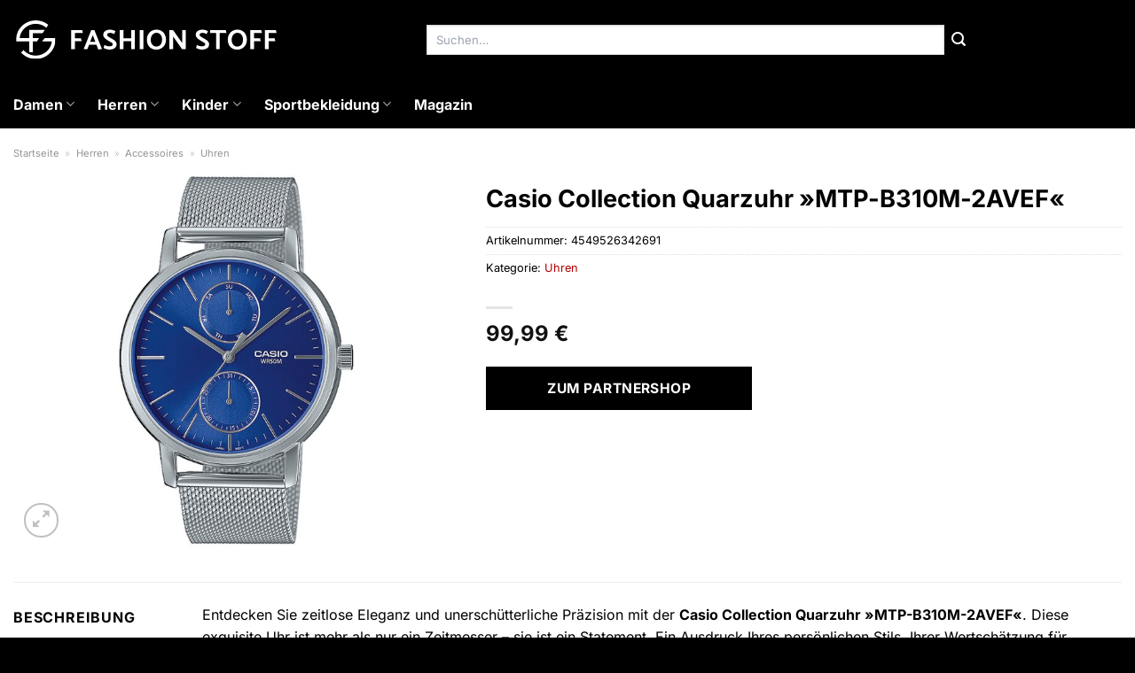

--- FILE ---
content_type: text/html; charset=UTF-8
request_url: https://www.fashion-stoff.de/casio-collection-quarzuhr-mtp-b310m-2avef/
body_size: 32817
content:
<!DOCTYPE html>
<html lang="de" class="loading-site no-js">
<head><meta charset="UTF-8" /><script>if(navigator.userAgent.match(/MSIE|Internet Explorer/i)||navigator.userAgent.match(/Trident\/7\..*?rv:11/i)){var href=document.location.href;if(!href.match(/[?&]nowprocket/)){if(href.indexOf("?")==-1){if(href.indexOf("#")==-1){document.location.href=href+"?nowprocket=1"}else{document.location.href=href.replace("#","?nowprocket=1#")}}else{if(href.indexOf("#")==-1){document.location.href=href+"&nowprocket=1"}else{document.location.href=href.replace("#","&nowprocket=1#")}}}}</script><script>class RocketLazyLoadScripts{constructor(){this.v="1.2.4",this.triggerEvents=["keydown","mousedown","mousemove","touchmove","touchstart","touchend","wheel"],this.userEventHandler=this._triggerListener.bind(this),this.touchStartHandler=this._onTouchStart.bind(this),this.touchMoveHandler=this._onTouchMove.bind(this),this.touchEndHandler=this._onTouchEnd.bind(this),this.clickHandler=this._onClick.bind(this),this.interceptedClicks=[],window.addEventListener("pageshow",t=>{this.persisted=t.persisted}),window.addEventListener("DOMContentLoaded",()=>{this._preconnect3rdParties()}),this.delayedScripts={normal:[],async:[],defer:[]},this.trash=[],this.allJQueries=[]}_addUserInteractionListener(t){if(document.hidden){t._triggerListener();return}this.triggerEvents.forEach(e=>window.addEventListener(e,t.userEventHandler,{passive:!0})),window.addEventListener("touchstart",t.touchStartHandler,{passive:!0}),window.addEventListener("mousedown",t.touchStartHandler),document.addEventListener("visibilitychange",t.userEventHandler)}_removeUserInteractionListener(){this.triggerEvents.forEach(t=>window.removeEventListener(t,this.userEventHandler,{passive:!0})),document.removeEventListener("visibilitychange",this.userEventHandler)}_onTouchStart(t){"HTML"!==t.target.tagName&&(window.addEventListener("touchend",this.touchEndHandler),window.addEventListener("mouseup",this.touchEndHandler),window.addEventListener("touchmove",this.touchMoveHandler,{passive:!0}),window.addEventListener("mousemove",this.touchMoveHandler),t.target.addEventListener("click",this.clickHandler),this._renameDOMAttribute(t.target,"onclick","rocket-onclick"),this._pendingClickStarted())}_onTouchMove(t){window.removeEventListener("touchend",this.touchEndHandler),window.removeEventListener("mouseup",this.touchEndHandler),window.removeEventListener("touchmove",this.touchMoveHandler,{passive:!0}),window.removeEventListener("mousemove",this.touchMoveHandler),t.target.removeEventListener("click",this.clickHandler),this._renameDOMAttribute(t.target,"rocket-onclick","onclick"),this._pendingClickFinished()}_onTouchEnd(){window.removeEventListener("touchend",this.touchEndHandler),window.removeEventListener("mouseup",this.touchEndHandler),window.removeEventListener("touchmove",this.touchMoveHandler,{passive:!0}),window.removeEventListener("mousemove",this.touchMoveHandler)}_onClick(t){t.target.removeEventListener("click",this.clickHandler),this._renameDOMAttribute(t.target,"rocket-onclick","onclick"),this.interceptedClicks.push(t),t.preventDefault(),t.stopPropagation(),t.stopImmediatePropagation(),this._pendingClickFinished()}_replayClicks(){window.removeEventListener("touchstart",this.touchStartHandler,{passive:!0}),window.removeEventListener("mousedown",this.touchStartHandler),this.interceptedClicks.forEach(t=>{t.target.dispatchEvent(new MouseEvent("click",{view:t.view,bubbles:!0,cancelable:!0}))})}_waitForPendingClicks(){return new Promise(t=>{this._isClickPending?this._pendingClickFinished=t:t()})}_pendingClickStarted(){this._isClickPending=!0}_pendingClickFinished(){this._isClickPending=!1}_renameDOMAttribute(t,e,r){t.hasAttribute&&t.hasAttribute(e)&&(event.target.setAttribute(r,event.target.getAttribute(e)),event.target.removeAttribute(e))}_triggerListener(){this._removeUserInteractionListener(this),"loading"===document.readyState?document.addEventListener("DOMContentLoaded",this._loadEverythingNow.bind(this)):this._loadEverythingNow()}_preconnect3rdParties(){let t=[];document.querySelectorAll("script[type=rocketlazyloadscript][data-rocket-src]").forEach(e=>{let r=e.getAttribute("data-rocket-src");if(r&&0!==r.indexOf("data:")){0===r.indexOf("//")&&(r=location.protocol+r);try{let i=new URL(r).origin;i!==location.origin&&t.push({src:i,crossOrigin:e.crossOrigin||"module"===e.getAttribute("data-rocket-type")})}catch(n){}}}),t=[...new Map(t.map(t=>[JSON.stringify(t),t])).values()],this._batchInjectResourceHints(t,"preconnect")}async _loadEverythingNow(){this.lastBreath=Date.now(),this._delayEventListeners(),this._delayJQueryReady(this),this._handleDocumentWrite(),this._registerAllDelayedScripts(),this._preloadAllScripts(),await this._loadScriptsFromList(this.delayedScripts.normal),await this._loadScriptsFromList(this.delayedScripts.defer),await this._loadScriptsFromList(this.delayedScripts.async);try{await this._triggerDOMContentLoaded(),await this._pendingWebpackRequests(this),await this._triggerWindowLoad()}catch(t){console.error(t)}window.dispatchEvent(new Event("rocket-allScriptsLoaded")),this._waitForPendingClicks().then(()=>{this._replayClicks()}),this._emptyTrash()}_registerAllDelayedScripts(){document.querySelectorAll("script[type=rocketlazyloadscript]").forEach(t=>{t.hasAttribute("data-rocket-src")?t.hasAttribute("async")&&!1!==t.async?this.delayedScripts.async.push(t):t.hasAttribute("defer")&&!1!==t.defer||"module"===t.getAttribute("data-rocket-type")?this.delayedScripts.defer.push(t):this.delayedScripts.normal.push(t):this.delayedScripts.normal.push(t)})}async _transformScript(t){if(await this._littleBreath(),!0===t.noModule&&"noModule"in HTMLScriptElement.prototype){t.setAttribute("data-rocket-status","skipped");return}return new Promise(navigator.userAgent.indexOf("Firefox/")>0||""===navigator.vendor?e=>{let r=document.createElement("script");[...t.attributes].forEach(t=>{let e=t.nodeName;"type"!==e&&("data-rocket-type"===e&&(e="type"),"data-rocket-src"===e&&(e="src"),r.setAttribute(e,t.nodeValue))}),t.text&&(r.text=t.text),r.hasAttribute("src")?(r.addEventListener("load",e),r.addEventListener("error",e)):(r.text=t.text,e());try{t.parentNode.replaceChild(r,t)}catch(i){e()}}:e=>{function r(){t.setAttribute("data-rocket-status","failed"),e()}try{let i=t.getAttribute("data-rocket-type"),n=t.getAttribute("data-rocket-src");i?(t.type=i,t.removeAttribute("data-rocket-type")):t.removeAttribute("type"),t.addEventListener("load",function r(){t.setAttribute("data-rocket-status","executed"),e()}),t.addEventListener("error",r),n?(t.removeAttribute("data-rocket-src"),t.src=n):t.src="data:text/javascript;base64,"+window.btoa(unescape(encodeURIComponent(t.text)))}catch(s){r()}})}async _loadScriptsFromList(t){let e=t.shift();return e&&e.isConnected?(await this._transformScript(e),this._loadScriptsFromList(t)):Promise.resolve()}_preloadAllScripts(){this._batchInjectResourceHints([...this.delayedScripts.normal,...this.delayedScripts.defer,...this.delayedScripts.async],"preload")}_batchInjectResourceHints(t,e){var r=document.createDocumentFragment();t.forEach(t=>{let i=t.getAttribute&&t.getAttribute("data-rocket-src")||t.src;if(i){let n=document.createElement("link");n.href=i,n.rel=e,"preconnect"!==e&&(n.as="script"),t.getAttribute&&"module"===t.getAttribute("data-rocket-type")&&(n.crossOrigin=!0),t.crossOrigin&&(n.crossOrigin=t.crossOrigin),t.integrity&&(n.integrity=t.integrity),r.appendChild(n),this.trash.push(n)}}),document.head.appendChild(r)}_delayEventListeners(){let t={};function e(e,r){!function e(r){!t[r]&&(t[r]={originalFunctions:{add:r.addEventListener,remove:r.removeEventListener},eventsToRewrite:[]},r.addEventListener=function(){arguments[0]=i(arguments[0]),t[r].originalFunctions.add.apply(r,arguments)},r.removeEventListener=function(){arguments[0]=i(arguments[0]),t[r].originalFunctions.remove.apply(r,arguments)});function i(e){return t[r].eventsToRewrite.indexOf(e)>=0?"rocket-"+e:e}}(e),t[e].eventsToRewrite.push(r)}function r(t,e){let r=t[e];Object.defineProperty(t,e,{get:()=>r||function(){},set(i){t["rocket"+e]=r=i}})}e(document,"DOMContentLoaded"),e(window,"DOMContentLoaded"),e(window,"load"),e(window,"pageshow"),e(document,"readystatechange"),r(document,"onreadystatechange"),r(window,"onload"),r(window,"onpageshow")}_delayJQueryReady(t){let e;function r(t){return t.split(" ").map(t=>"load"===t||0===t.indexOf("load.")?"rocket-jquery-load":t).join(" ")}function i(i){if(i&&i.fn&&!t.allJQueries.includes(i)){i.fn.ready=i.fn.init.prototype.ready=function(e){return t.domReadyFired?e.bind(document)(i):document.addEventListener("rocket-DOMContentLoaded",()=>e.bind(document)(i)),i([])};let n=i.fn.on;i.fn.on=i.fn.init.prototype.on=function(){return this[0]===window&&("string"==typeof arguments[0]||arguments[0]instanceof String?arguments[0]=r(arguments[0]):"object"==typeof arguments[0]&&Object.keys(arguments[0]).forEach(t=>{let e=arguments[0][t];delete arguments[0][t],arguments[0][r(t)]=e})),n.apply(this,arguments),this},t.allJQueries.push(i)}e=i}i(window.jQuery),Object.defineProperty(window,"jQuery",{get:()=>e,set(t){i(t)}})}async _pendingWebpackRequests(t){let e=document.querySelector("script[data-webpack]");async function r(){return new Promise(t=>{e.addEventListener("load",t),e.addEventListener("error",t)})}e&&(await r(),await t._requestAnimFrame(),await t._pendingWebpackRequests(t))}async _triggerDOMContentLoaded(){this.domReadyFired=!0,await this._littleBreath(),document.dispatchEvent(new Event("rocket-DOMContentLoaded")),await this._littleBreath(),window.dispatchEvent(new Event("rocket-DOMContentLoaded")),await this._littleBreath(),document.dispatchEvent(new Event("rocket-readystatechange")),await this._littleBreath(),document.rocketonreadystatechange&&document.rocketonreadystatechange()}async _triggerWindowLoad(){await this._littleBreath(),window.dispatchEvent(new Event("rocket-load")),await this._littleBreath(),window.rocketonload&&window.rocketonload(),await this._littleBreath(),this.allJQueries.forEach(t=>t(window).trigger("rocket-jquery-load")),await this._littleBreath();let t=new Event("rocket-pageshow");t.persisted=this.persisted,window.dispatchEvent(t),await this._littleBreath(),window.rocketonpageshow&&window.rocketonpageshow({persisted:this.persisted})}_handleDocumentWrite(){let t=new Map;document.write=document.writeln=function(e){let r=document.currentScript;r||console.error("WPRocket unable to document.write this: "+e);let i=document.createRange(),n=r.parentElement,s=t.get(r);void 0===s&&(s=r.nextSibling,t.set(r,s));let a=document.createDocumentFragment();i.setStart(a,0),a.appendChild(i.createContextualFragment(e)),n.insertBefore(a,s)}}async _littleBreath(){Date.now()-this.lastBreath>45&&(await this._requestAnimFrame(),this.lastBreath=Date.now())}async _requestAnimFrame(){return document.hidden?new Promise(t=>setTimeout(t)):new Promise(t=>requestAnimationFrame(t))}_emptyTrash(){this.trash.forEach(t=>t.remove())}static run(){let t=new RocketLazyLoadScripts;t._addUserInteractionListener(t)}}RocketLazyLoadScripts.run();</script>
	
	<link rel="profile" href="http://gmpg.org/xfn/11" />
	<link rel="pingback" href="https://www.fashion-stoff.de/xmlrpc.php" />

	<script type="rocketlazyloadscript">(function(html){html.className = html.className.replace(/\bno-js\b/,'js')})(document.documentElement);</script>
<meta name='robots' content='index, follow, max-image-preview:large, max-snippet:-1, max-video-preview:-1' />
<link rel="preload" href="https://www.fashion-stoff.de/wp-content/plugins/rate-my-post/public/css/fonts/ratemypost.ttf" type="font/ttf" as="font" crossorigin="anonymous"><meta name="viewport" content="width=device-width, initial-scale=1" />
	<!-- This site is optimized with the Yoast SEO plugin v26.7 - https://yoast.com/wordpress/plugins/seo/ -->
	<title>Casio Collection Quarzuhr »MTP-B310M-2AVEF« online günstig kaufen bei Fashion-Stoff.de</title>
	<meta name="description" content="Hier günstig Casio Collection Quarzuhr »MTP-B310M-2AVEF« online kaufen ✓ täglich versicherter Versand von Fashion-Stoff.de Partnern ✓" />
	<link rel="canonical" href="https://www.fashion-stoff.de/casio-collection-quarzuhr-mtp-b310m-2avef/" />
	<meta property="og:locale" content="de_DE" />
	<meta property="og:type" content="article" />
	<meta property="og:title" content="Casio Collection Quarzuhr »MTP-B310M-2AVEF« online günstig kaufen bei Fashion-Stoff.de" />
	<meta property="og:description" content="Hier günstig Casio Collection Quarzuhr »MTP-B310M-2AVEF« online kaufen ✓ täglich versicherter Versand von Fashion-Stoff.de Partnern ✓" />
	<meta property="og:url" content="https://www.fashion-stoff.de/casio-collection-quarzuhr-mtp-b310m-2avef/" />
	<meta property="og:site_name" content="Fashion-Stoff.de" />
	<meta property="article:modified_time" content="2025-11-05T02:02:50+00:00" />
	<meta property="og:image" content="https://www.fashion-stoff.de/wp-content/uploads/2023/12/casio-collection-quarzuhr-mtp-b310m-2avef.jpg" />
	<meta property="og:image:width" content="382" />
	<meta property="og:image:height" content="600" />
	<meta property="og:image:type" content="image/jpeg" />
	<meta name="twitter:card" content="summary_large_image" />
	<meta name="twitter:label1" content="Geschätzte Lesezeit" />
	<meta name="twitter:data1" content="5 Minuten" />
	<script type="application/ld+json" class="yoast-schema-graph">{"@context":"https://schema.org","@graph":[{"@type":"WebPage","@id":"https://www.fashion-stoff.de/casio-collection-quarzuhr-mtp-b310m-2avef/","url":"https://www.fashion-stoff.de/casio-collection-quarzuhr-mtp-b310m-2avef/","name":"Casio Collection Quarzuhr »MTP-B310M-2AVEF« online günstig kaufen bei Fashion-Stoff.de","isPartOf":{"@id":"https://www.fashion-stoff.de/#website"},"primaryImageOfPage":{"@id":"https://www.fashion-stoff.de/casio-collection-quarzuhr-mtp-b310m-2avef/#primaryimage"},"image":{"@id":"https://www.fashion-stoff.de/casio-collection-quarzuhr-mtp-b310m-2avef/#primaryimage"},"thumbnailUrl":"https://www.fashion-stoff.de/wp-content/uploads/2023/12/casio-collection-quarzuhr-mtp-b310m-2avef.jpg","datePublished":"2023-12-05T19:23:14+00:00","dateModified":"2025-11-05T02:02:50+00:00","description":"Hier günstig Casio Collection Quarzuhr »MTP-B310M-2AVEF« online kaufen ✓ täglich versicherter Versand von Fashion-Stoff.de Partnern ✓","breadcrumb":{"@id":"https://www.fashion-stoff.de/casio-collection-quarzuhr-mtp-b310m-2avef/#breadcrumb"},"inLanguage":"de","potentialAction":[{"@type":"ReadAction","target":["https://www.fashion-stoff.de/casio-collection-quarzuhr-mtp-b310m-2avef/"]}]},{"@type":"ImageObject","inLanguage":"de","@id":"https://www.fashion-stoff.de/casio-collection-quarzuhr-mtp-b310m-2avef/#primaryimage","url":"https://www.fashion-stoff.de/wp-content/uploads/2023/12/casio-collection-quarzuhr-mtp-b310m-2avef.jpg","contentUrl":"https://www.fashion-stoff.de/wp-content/uploads/2023/12/casio-collection-quarzuhr-mtp-b310m-2avef.jpg","width":382,"height":600,"caption":"Casio Collection Quarzuhr »MTP-B310M-2AVEF«"},{"@type":"BreadcrumbList","@id":"https://www.fashion-stoff.de/casio-collection-quarzuhr-mtp-b310m-2avef/#breadcrumb","itemListElement":[{"@type":"ListItem","position":1,"name":"Startseite","item":"https://www.fashion-stoff.de/"},{"@type":"ListItem","position":2,"name":"Shop","item":"https://www.fashion-stoff.de/shop/"},{"@type":"ListItem","position":3,"name":"Casio Collection Quarzuhr »MTP-B310M-2AVEF«"}]},{"@type":"WebSite","@id":"https://www.fashion-stoff.de/#website","url":"https://www.fashion-stoff.de/","name":"Fashion-Stoff.de","description":"","publisher":{"@id":"https://www.fashion-stoff.de/#organization"},"potentialAction":[{"@type":"SearchAction","target":{"@type":"EntryPoint","urlTemplate":"https://www.fashion-stoff.de/?s={search_term_string}"},"query-input":{"@type":"PropertyValueSpecification","valueRequired":true,"valueName":"search_term_string"}}],"inLanguage":"de"},{"@type":"Organization","@id":"https://www.fashion-stoff.de/#organization","name":"Fashion-Stoff.de","url":"https://www.fashion-stoff.de/","logo":{"@type":"ImageObject","inLanguage":"de","@id":"https://www.fashion-stoff.de/#/schema/logo/image/","url":"https://www.fashion-stoff.de/wp-content/uploads/2023/12/fashion-stoff-de-favicon.png","contentUrl":"https://www.fashion-stoff.de/wp-content/uploads/2023/12/fashion-stoff-de-favicon.png","width":197,"height":197,"caption":"Fashion-Stoff.de"},"image":{"@id":"https://www.fashion-stoff.de/#/schema/logo/image/"}}]}</script>
	<!-- / Yoast SEO plugin. -->



<link rel='prefetch' href='https://www.fashion-stoff.de/wp-content/themes/flatsome/assets/js/flatsome.js?ver=a0a7aee297766598a20e' />
<link rel='prefetch' href='https://www.fashion-stoff.de/wp-content/themes/flatsome/assets/js/chunk.slider.js?ver=3.18.6' />
<link rel='prefetch' href='https://www.fashion-stoff.de/wp-content/themes/flatsome/assets/js/chunk.popups.js?ver=3.18.6' />
<link rel='prefetch' href='https://www.fashion-stoff.de/wp-content/themes/flatsome/assets/js/chunk.tooltips.js?ver=3.18.6' />
<link rel='prefetch' href='https://www.fashion-stoff.de/wp-content/themes/flatsome/assets/js/woocommerce.js?ver=49415fe6a9266f32f1f2' />
<style id='wp-img-auto-sizes-contain-inline-css' type='text/css'>
img:is([sizes=auto i],[sizes^="auto," i]){contain-intrinsic-size:3000px 1500px}
/*# sourceURL=wp-img-auto-sizes-contain-inline-css */
</style>
<link data-minify="1" rel='stylesheet' id='maintenanceLayer-css' href='https://www.fashion-stoff.de/wp-content/cache/min/1/wp-content/plugins/dailylead_maintenance/css/layer.css?ver=1765709811' type='text/css' media='all' />
<link data-minify="1" rel='stylesheet' id='rate-my-post-css' href='https://www.fashion-stoff.de/wp-content/cache/min/1/wp-content/plugins/rate-my-post/public/css/rate-my-post.css?ver=1765709811' type='text/css' media='all' />
<style id='rate-my-post-inline-css' type='text/css'>
.rmp-widgets-container p {  font-size: 12px;}.rmp-rating-widget .rmp-icon--ratings {  font-size: 12px;}
/*# sourceURL=rate-my-post-inline-css */
</style>
<link rel='stylesheet' id='photoswipe-css' href='https://www.fashion-stoff.de/wp-content/plugins/woocommerce/assets/css/photoswipe/photoswipe.min.css?ver=9.4.2' type='text/css' media='all' />
<link rel='stylesheet' id='photoswipe-default-skin-css' href='https://www.fashion-stoff.de/wp-content/plugins/woocommerce/assets/css/photoswipe/default-skin/default-skin.min.css?ver=9.4.2' type='text/css' media='all' />
<style id='woocommerce-inline-inline-css' type='text/css'>
.woocommerce form .form-row .required { visibility: visible; }
/*# sourceURL=woocommerce-inline-inline-css */
</style>
<link rel='stylesheet' id='ez-toc-css' href='https://www.fashion-stoff.de/wp-content/plugins/easy-table-of-contents/assets/css/screen.min.css?ver=2.0.80' type='text/css' media='all' />
<style id='ez-toc-inline-css' type='text/css'>
div#ez-toc-container .ez-toc-title {font-size: 120%;}div#ez-toc-container .ez-toc-title {font-weight: 500;}div#ez-toc-container ul li , div#ez-toc-container ul li a {font-size: 95%;}div#ez-toc-container ul li , div#ez-toc-container ul li a {font-weight: 500;}div#ez-toc-container nav ul ul li {font-size: 90%;}div#ez-toc-container {background: #fff;border: 1px solid #000000;}div#ez-toc-container p.ez-toc-title , #ez-toc-container .ez_toc_custom_title_icon , #ez-toc-container .ez_toc_custom_toc_icon {color: #000000;}div#ez-toc-container ul.ez-toc-list a {color: #000000;}div#ez-toc-container ul.ez-toc-list a:hover {color: #000000;}div#ez-toc-container ul.ez-toc-list a:visited {color: #000000;}.ez-toc-counter nav ul li a::before {color: ;}.ez-toc-box-title {font-weight: bold; margin-bottom: 10px; text-align: center; text-transform: uppercase; letter-spacing: 1px; color: #666; padding-bottom: 5px;position:absolute;top:-4%;left:5%;background-color: inherit;transition: top 0.3s ease;}.ez-toc-box-title.toc-closed {top:-25%;}
.ez-toc-container-direction {direction: ltr;}.ez-toc-counter ul{counter-reset: item ;}.ez-toc-counter nav ul li a::before {content: counters(item, '.', decimal) '. ';display: inline-block;counter-increment: item;flex-grow: 0;flex-shrink: 0;margin-right: .2em; float: left; }.ez-toc-widget-direction {direction: ltr;}.ez-toc-widget-container ul{counter-reset: item ;}.ez-toc-widget-container nav ul li a::before {content: counters(item, '.', decimal) '. ';display: inline-block;counter-increment: item;flex-grow: 0;flex-shrink: 0;margin-right: .2em; float: left; }
/*# sourceURL=ez-toc-inline-css */
</style>
<link data-minify="1" rel='stylesheet' id='flatsome-main-css' href='https://www.fashion-stoff.de/wp-content/cache/min/1/wp-content/themes/flatsome/assets/css/flatsome.css?ver=1765709811' type='text/css' media='all' />
<style id='flatsome-main-inline-css' type='text/css'>
@font-face {
				font-family: "fl-icons";
				font-display: block;
				src: url(https://www.fashion-stoff.de/wp-content/themes/flatsome/assets/css/icons/fl-icons.eot?v=3.18.6);
				src:
					url(https://www.fashion-stoff.de/wp-content/themes/flatsome/assets/css/icons/fl-icons.eot#iefix?v=3.18.6) format("embedded-opentype"),
					url(https://www.fashion-stoff.de/wp-content/themes/flatsome/assets/css/icons/fl-icons.woff2?v=3.18.6) format("woff2"),
					url(https://www.fashion-stoff.de/wp-content/themes/flatsome/assets/css/icons/fl-icons.ttf?v=3.18.6) format("truetype"),
					url(https://www.fashion-stoff.de/wp-content/themes/flatsome/assets/css/icons/fl-icons.woff?v=3.18.6) format("woff"),
					url(https://www.fashion-stoff.de/wp-content/themes/flatsome/assets/css/icons/fl-icons.svg?v=3.18.6#fl-icons) format("svg");
			}
/*# sourceURL=flatsome-main-inline-css */
</style>
<link data-minify="1" rel='stylesheet' id='flatsome-shop-css' href='https://www.fashion-stoff.de/wp-content/cache/min/1/wp-content/themes/flatsome/assets/css/flatsome-shop.css?ver=1765709811' type='text/css' media='all' />
<script data-minify="1" type="text/javascript" src="https://www.fashion-stoff.de/wp-content/cache/min/1/wp-content/plugins/dailylead_maintenance/js/layerShow.js?ver=1765709811" id="maintenanceLayerShow-js" defer></script>
<script data-minify="1" type="text/javascript" src="https://www.fashion-stoff.de/wp-content/cache/min/1/wp-content/plugins/dailylead_maintenance/js/layer.js?ver=1765709811" id="maintenanceLayer-js" defer></script>
<script type="rocketlazyloadscript" data-rocket-type="text/javascript" data-rocket-src="https://www.fashion-stoff.de/wp-includes/js/jquery/jquery.min.js?ver=3.7.1" id="jquery-core-js" defer></script>
<script type="rocketlazyloadscript" data-rocket-type="text/javascript" data-rocket-src="https://www.fashion-stoff.de/wp-content/plugins/woocommerce/assets/js/jquery-blockui/jquery.blockUI.min.js?ver=2.7.0-wc.9.4.2" id="jquery-blockui-js" data-wp-strategy="defer" defer></script>
<script type="text/javascript" id="wc-add-to-cart-js-extra">
/* <![CDATA[ */
var wc_add_to_cart_params = {"ajax_url":"/wp-admin/admin-ajax.php","wc_ajax_url":"/?wc-ajax=%%endpoint%%","i18n_view_cart":"Warenkorb anzeigen","cart_url":"https://www.fashion-stoff.de","is_cart":"","cart_redirect_after_add":"no"};
//# sourceURL=wc-add-to-cart-js-extra
/* ]]> */
</script>
<script type="rocketlazyloadscript" data-rocket-type="text/javascript" data-rocket-src="https://www.fashion-stoff.de/wp-content/plugins/woocommerce/assets/js/frontend/add-to-cart.min.js?ver=9.4.2" id="wc-add-to-cart-js" defer="defer" data-wp-strategy="defer"></script>
<script type="rocketlazyloadscript" data-rocket-type="text/javascript" data-rocket-src="https://www.fashion-stoff.de/wp-content/plugins/woocommerce/assets/js/photoswipe/photoswipe.min.js?ver=4.1.1-wc.9.4.2" id="photoswipe-js" defer="defer" data-wp-strategy="defer"></script>
<script type="rocketlazyloadscript" data-rocket-type="text/javascript" data-rocket-src="https://www.fashion-stoff.de/wp-content/plugins/woocommerce/assets/js/photoswipe/photoswipe-ui-default.min.js?ver=4.1.1-wc.9.4.2" id="photoswipe-ui-default-js" defer="defer" data-wp-strategy="defer"></script>
<script type="text/javascript" id="wc-single-product-js-extra">
/* <![CDATA[ */
var wc_single_product_params = {"i18n_required_rating_text":"Bitte w\u00e4hle eine Bewertung","review_rating_required":"yes","flexslider":{"rtl":false,"animation":"slide","smoothHeight":true,"directionNav":false,"controlNav":"thumbnails","slideshow":false,"animationSpeed":500,"animationLoop":false,"allowOneSlide":false},"zoom_enabled":"","zoom_options":[],"photoswipe_enabled":"1","photoswipe_options":{"shareEl":false,"closeOnScroll":false,"history":false,"hideAnimationDuration":0,"showAnimationDuration":0},"flexslider_enabled":""};
//# sourceURL=wc-single-product-js-extra
/* ]]> */
</script>
<script type="rocketlazyloadscript" data-rocket-type="text/javascript" data-rocket-src="https://www.fashion-stoff.de/wp-content/plugins/woocommerce/assets/js/frontend/single-product.min.js?ver=9.4.2" id="wc-single-product-js" defer="defer" data-wp-strategy="defer"></script>
<script type="rocketlazyloadscript" data-rocket-type="text/javascript" data-rocket-src="https://www.fashion-stoff.de/wp-content/plugins/woocommerce/assets/js/js-cookie/js.cookie.min.js?ver=2.1.4-wc.9.4.2" id="js-cookie-js" data-wp-strategy="defer" defer></script>
<style>.woocommerce-product-gallery{ opacity: 1 !important; }</style><script type="rocketlazyloadscript">
  var _paq = window._paq = window._paq || [];
  /* tracker methods like "setCustomDimension" should be called before "trackPageView" */
  _paq.push(['trackPageView']);
  _paq.push(['enableLinkTracking']);
  (function() {
    var u="https://stats.dailylead.de/";
    _paq.push(['setTrackerUrl', u+'matomo.php']);
    _paq.push(['setSiteId', '194']);
    var d=document, g=d.createElement('script'), s=d.getElementsByTagName('script')[0];
    g.async=true; g.src=u+'matomo.js'; s.parentNode.insertBefore(g,s);
  })();
</script>
<script type="rocketlazyloadscript" data-minify="1" data-host="https://digistats.de" data-dnt="false" data-rocket-src="https://www.fashion-stoff.de/wp-content/cache/min/1/js/script.js?ver=1765709812" id="ZwSg9rf6GA" async defer></script>	<noscript><style>.woocommerce-product-gallery{ opacity: 1 !important; }</style></noscript>
	<style class='wp-fonts-local' type='text/css'>
@font-face{font-family:Inter;font-style:normal;font-weight:300 900;font-display:fallback;src:url('https://www.fashion-stoff.de/wp-content/plugins/woocommerce/assets/fonts/Inter-VariableFont_slnt,wght.woff2') format('woff2');font-stretch:normal;}
@font-face{font-family:Cardo;font-style:normal;font-weight:400;font-display:fallback;src:url('https://www.fashion-stoff.de/wp-content/plugins/woocommerce/assets/fonts/cardo_normal_400.woff2') format('woff2');}
</style>
<link rel="icon" href="https://www.fashion-stoff.de/wp-content/uploads/2023/12/cropped-fashion-stoff-de-favicon-32x32.png" sizes="32x32" />
<link rel="icon" href="https://www.fashion-stoff.de/wp-content/uploads/2023/12/cropped-fashion-stoff-de-favicon-192x192.png" sizes="192x192" />
<link rel="apple-touch-icon" href="https://www.fashion-stoff.de/wp-content/uploads/2023/12/cropped-fashion-stoff-de-favicon-180x180.png" />
<meta name="msapplication-TileImage" content="https://www.fashion-stoff.de/wp-content/uploads/2023/12/cropped-fashion-stoff-de-favicon-270x270.png" />
<style id="custom-css" type="text/css">:root {--primary-color: #000000;--fs-color-primary: #000000;--fs-color-secondary: #000000;--fs-color-success: #7a9c59;--fs-color-alert: #b20000;--fs-experimental-link-color: #b20000;--fs-experimental-link-color-hover: #000000;}.tooltipster-base {--tooltip-color: #fff;--tooltip-bg-color: #000;}.off-canvas-right .mfp-content, .off-canvas-left .mfp-content {--drawer-width: 300px;}.off-canvas .mfp-content.off-canvas-cart {--drawer-width: 360px;}.container-width, .full-width .ubermenu-nav, .container, .row{max-width: 1320px}.row.row-collapse{max-width: 1290px}.row.row-small{max-width: 1312.5px}.row.row-large{max-width: 1350px}.header-main{height: 90px}#logo img{max-height: 90px}#logo{width:300px;}.header-bottom{min-height: 55px}.header-top{min-height: 30px}.transparent .header-main{height: 90px}.transparent #logo img{max-height: 90px}.has-transparent + .page-title:first-of-type,.has-transparent + #main > .page-title,.has-transparent + #main > div > .page-title,.has-transparent + #main .page-header-wrapper:first-of-type .page-title{padding-top: 140px;}.header.show-on-scroll,.stuck .header-main{height:70px!important}.stuck #logo img{max-height: 70px!important}.search-form{ width: 65%;}.header-bg-color {background-color: #000000}.header-bottom {background-color: #000000}.stuck .header-main .nav > li > a{line-height: 50px }.header-bottom-nav > li > a{line-height: 16px }@media (max-width: 549px) {.header-main{height: 70px}#logo img{max-height: 70px}}body{color: #000000}h1,h2,h3,h4,h5,h6,.heading-font{color: #000000;}body{font-size: 100%;}@media screen and (max-width: 549px){body{font-size: 100%;}}body{font-family: Inter, sans-serif;}body {font-weight: 400;font-style: normal;}.nav > li > a {font-family: Inter, sans-serif;}.mobile-sidebar-levels-2 .nav > li > ul > li > a {font-family: Inter, sans-serif;}.nav > li > a,.mobile-sidebar-levels-2 .nav > li > ul > li > a {font-weight: 700;font-style: normal;}h1,h2,h3,h4,h5,h6,.heading-font, .off-canvas-center .nav-sidebar.nav-vertical > li > a{font-family: Inter, sans-serif;}h1,h2,h3,h4,h5,h6,.heading-font,.banner h1,.banner h2 {font-weight: 700;font-style: normal;}.alt-font{font-family: "Dancing Script", sans-serif;}.alt-font {font-weight: 400!important;font-style: normal!important;}.header:not(.transparent) .header-nav-main.nav > li > a {color: #ffffff;}.header:not(.transparent) .header-bottom-nav.nav > li > a{color: #ffffff;}.widget:where(:not(.widget_shopping_cart)) a{color: #000000;}.widget:where(:not(.widget_shopping_cart)) a:hover{color: #b20000;}.widget .tagcloud a:hover{border-color: #b20000; background-color: #b20000;}.has-equal-box-heights .box-image {padding-top: 100%;}@media screen and (min-width: 550px){.products .box-vertical .box-image{min-width: 300px!important;width: 300px!important;}}.header-main .social-icons,.header-main .cart-icon strong,.header-main .menu-title,.header-main .header-button > .button.is-outline,.header-main .nav > li > a > i:not(.icon-angle-down){color: #ffffff!important;}.header-main .header-button > .button.is-outline,.header-main .cart-icon strong:after,.header-main .cart-icon strong{border-color: #ffffff!important;}.header-main .header-button > .button:not(.is-outline){background-color: #ffffff!important;}.header-main .current-dropdown .cart-icon strong,.header-main .header-button > .button:hover,.header-main .header-button > .button:hover i,.header-main .header-button > .button:hover span{color:#FFF!important;}.header-main .menu-title:hover,.header-main .social-icons a:hover,.header-main .header-button > .button.is-outline:hover,.header-main .nav > li > a:hover > i:not(.icon-angle-down){color: #ffffff!important;}.header-main .current-dropdown .cart-icon strong,.header-main .header-button > .button:hover{background-color: #ffffff!important;}.header-main .current-dropdown .cart-icon strong:after,.header-main .current-dropdown .cart-icon strong,.header-main .header-button > .button:hover{border-color: #ffffff!important;}.absolute-footer, html{background-color: #000000}.page-title-small + main .product-container > .row{padding-top:0;}.nav-vertical-fly-out > li + li {border-top-width: 1px; border-top-style: solid;}/* Custom CSS */.header-vertical-menu__fly-out .current-dropdown.menu-item .nav-dropdown {display: block;}.header-vertical-menu__opener {font-size: initial;}.off-canvas-right .mfp-content, .off-canvas-left .mfp-content {max-width: 320px;width:100%}.off-canvas-left.mfp-ready .mfp-close {color: black;}.product-summary .woocommerce-Price-currencySymbol {font-size: inherit;vertical-align: inherit;margin-top: inherit;}.product-section-title-related {text-align: center;padding-top: 45px;}.yith-wcwl-add-to-wishlist {margin-top: 10px;margin-bottom: 30px;}.page-title {margin-top: 20px;}@media screen and (min-width: 850px) {.page-title-inner {padding-top: 0;min-height: auto;}}/*** START Sticky Banner ***/.sticky-add-to-cart__product img {display: none;}.sticky-add-to-cart__product .product-title-small {display: none;}.sticky-add-to-cart--active .cart {padding-top: 5px;padding-bottom: 5px;max-width: 250px;flex-grow: 1;font-size: smaller;margin-bottom: 0;}.sticky-add-to-cart.sticky-add-to-cart--active .single_add_to_cart_button{margin: 0;padding-top: 10px;padding-bottom: 10px;border-radius: 99px;width: 100%;line-height: 1.5;}.single_add_to_cart_button,.sticky-add-to-cart:not(.sticky-add-to-cart--active) .single_add_to_cart_button {padding: 5px;max-width: 300px;width:100%;margin:0;}.sticky-add-to-cart--active {-webkit-backdrop-filter: blur(7px);backdrop-filter: blur(7px);display: flex;justify-content: center;padding: 3px 10px;}.sticky-add-to-cart__product .product-title-small {height: 14px;overflow: hidden;}.sticky-add-to-cart--active .woocommerce-variation-price, .sticky-add-to-cart--active .product-page-price {font-size: 24px;}.sticky-add-to-cart--active .price del {font-size: 50%;margin-bottom: 4px;}.sticky-add-to-cart--active .price del::after {width: 50%;}.sticky-add-to-cart__product {margin-right: 5px;}/*** END Sticky Banner ***/.yadore {display: grid;grid-template-columns: repeat(4,minmax(0,1fr));gap:1rem;}.col-4 .yadore {display: grid;grid-template-columns: repeat(4,minmax(0,1fr));gap:1rem;}.yadore .yadore-item {background: #fff;border-radius: 15px;}.yadore .yadore-item li.delivery_time,.yadore .yadore-item li.stock_status,.yadore .yadore-item li.stock_status.nicht {list-style-type: none;padding: 0px 0 0px 24px;margin: 0px!important;}.yadore .yadore-item img:not(.logo) {min-height: 170px;max-height: 170px;}.yadore .yadore-item img.logo {max-width: 70px;max-height: 30px;}.ayo-logo-name {margin-top: 12px;display: block;white-space: nowrap;font-size: xx-small;}.product-info {display: flex;flex-direction: column;padding-bottom: 0;}.product-info.product-title {order: 1;}.product-info .is-divider {order: 2;}.product-info .product-short-description {order: 3;}.product-info .product-short-description li {list-style-type: none;padding: 0px 0 0px 24px;margin: 0px 0px 3px 0px!important;}li.delivery_time,.product-info .product-short-description li.delivery_time {background: url([data-uri]) no-repeat left center;}li.delivery_time,.product-info .product-short-description li.delivery_time {background: url([data-uri]) no-repeat left center;}li.stock_status,.product-info .product-short-description li.stock_status {background: url([data-uri]) no-repeat left center;}li.stock_status.nicht,.product-info .product-short-description li.stock_status.nicht {background: url([data-uri]) no-repeat left center;}.product-info .price-wrapper {order: 4;}.product-info .price-wrapper .price {margin: 0;}.product-info .cart,.product-info .sticky-add-to-cart-wrapper {order:5;margin: 25px 0;}.product-info .yith-wcwl-add-to-wishlist {order: 6;margin: 0;}.overflow-hidden { overflow: hidden;}.overflow-hidden.banner h3 {line-height: 0;}.nowrap { white-space: nowrap;}.height-40 {height: 40px !important;}.m-0 {margin: 0 !important;}a.stretched-link:after {position: absolute;top: 0;right: 0;bottom: 0;left: 0;pointer-events: auto;content: "";background-color: rgba(0,0,0,0.0);z-index: 1;}.z-index-0 {z-index: 0;}.z-index-10 {z-index: 10;}.price del {text-decoration-line: none;position: relative;}.price del::after {content: '';position: absolute;border-top: 2px solid red;width: 100%;height: 100%;left: 0;transform: rotate(-10deg);top: 50%;}.product-small.box .box-image .image-cover img {object-fit: contain;}.product-small.box .box-image {text-align: center;}.product-small.box .box-text .title-wrapper {max-height: 75px;overflow: hidden;margin-bottom: 15px;}.woocommerce-product-gallery__wrapper .woocommerce-product-gallery__image a img {max-height: 420px;width: auto;margin: 0 auto;display: block;}.has-equal-box-heights .box-image img {-o-object-fit: contain;object-fit: contain;}/* START Mobile Menu */.off-canvas-left .mfp-content, .off-canvas-right .mfp-content {width: 85%;max-width: 360px;}.off-canvas-left .mfp-content .nav>li>a, .off-canvas-right .mfp-content .nav>li>a,.mobile-sidebar-levels-2 .nav-slide>li>.sub-menu>li:not(.nav-slide-header)>a, .mobile-sidebar-levels-2 .nav-slide>li>ul.children>li:not(.nav-slide-header)>a {font-size: 1.1em;color: #000;}.mobile-sidebar-levels-2 .nav-slide>li>.sub-menu>li:not(.nav-slide-header)>a, .mobile-sidebar-levels-2 .nav-slide>li>ul.children>li:not(.nav-slide-header)>a {text-transform: none;}/* END Mobile Menu *//*** START MENU frühes umschalten auf MobileCSS ***/@media (min-width: 850px) and (max-width: 1000px) {header [data-show=show-for-medium], header .show-for-medium {display: block !important;}}@media (max-width: 1000px) {header [data-show=hide-for-medium], header .hide-for-medium {display: none !important;}.medium-logo-center .logo {-webkit-box-ordinal-group: 2;-ms-flex-order: 2;order: 2;}header .show-for-medium.flex-right {-webkit-box-ordinal-group: 3;-ms-flex-order: 3;order: 3;}.medium-logo-center .logo img {margin: 0 auto;}}/*** END MENUfrühes umschalten auf MobileCSS ***/#masthead .flex-left .header-nav.header-nav-main.nav.nav-left {-webkit-box-pack: center;-ms-flex-pack: center;justify-content: center;}.logo-left .logo {margin-left: 0;margin-right: 0px;}.product-title a {color: #000000;}.product-title a:hover {color: var(--fs-experimental-link-color);}/* Custom CSS Tablet */@media (max-width: 849px){.nav li a,.nav-vertical>li>ul li a,.nav-slide-header .toggle,.mobile-sidebar-levels-2 .nav-slide>li>ul.children>li>a, .mobile-sidebar-levels-2 .nav-slide>li>.sub-menu>li>a {color: #000 !important;opacity: 1;}/*** START Sticky Banner ***/.sticky-add-to-cart--active {justify-content: space-between;font-size: .9em;}/*** END Sticky Banner ***/.post-title.is-large {font-size: 1.75em;}}/* Custom CSS Mobile */@media (max-width: 549px){/*** START Sticky Banner ***/.sticky-add-to-cart:not(.sticky-add-to-cart--active) {width: 100% !important;max-width: 100%;}.sticky-add-to-cart:not(.sticky-add-to-cart--active) .single_add_to_cart_button {padding: 5px 25px;max-width: 100%;}/*** END Sticky Banner ***/.single_add_to_cart_button {padding: 5px 25px;max-width: 100%;width: 100%;}.yadore,.col-4 .yadore {grid-template-columns: repeat(1,minmax(0,1fr));}}.label-new.menu-item > a:after{content:"Neu";}.label-hot.menu-item > a:after{content:"Hot";}.label-sale.menu-item > a:after{content:"Aktion";}.label-popular.menu-item > a:after{content:"Beliebt";}</style><style id="kirki-inline-styles">/* cyrillic-ext */
@font-face {
  font-family: 'Inter';
  font-style: normal;
  font-weight: 400;
  font-display: swap;
  src: url(https://www.fashion-stoff.de/wp-content/fonts/inter/UcC73FwrK3iLTeHuS_nVMrMxCp50SjIa2JL7SUc.woff2) format('woff2');
  unicode-range: U+0460-052F, U+1C80-1C8A, U+20B4, U+2DE0-2DFF, U+A640-A69F, U+FE2E-FE2F;
}
/* cyrillic */
@font-face {
  font-family: 'Inter';
  font-style: normal;
  font-weight: 400;
  font-display: swap;
  src: url(https://www.fashion-stoff.de/wp-content/fonts/inter/UcC73FwrK3iLTeHuS_nVMrMxCp50SjIa0ZL7SUc.woff2) format('woff2');
  unicode-range: U+0301, U+0400-045F, U+0490-0491, U+04B0-04B1, U+2116;
}
/* greek-ext */
@font-face {
  font-family: 'Inter';
  font-style: normal;
  font-weight: 400;
  font-display: swap;
  src: url(https://www.fashion-stoff.de/wp-content/fonts/inter/UcC73FwrK3iLTeHuS_nVMrMxCp50SjIa2ZL7SUc.woff2) format('woff2');
  unicode-range: U+1F00-1FFF;
}
/* greek */
@font-face {
  font-family: 'Inter';
  font-style: normal;
  font-weight: 400;
  font-display: swap;
  src: url(https://www.fashion-stoff.de/wp-content/fonts/inter/UcC73FwrK3iLTeHuS_nVMrMxCp50SjIa1pL7SUc.woff2) format('woff2');
  unicode-range: U+0370-0377, U+037A-037F, U+0384-038A, U+038C, U+038E-03A1, U+03A3-03FF;
}
/* vietnamese */
@font-face {
  font-family: 'Inter';
  font-style: normal;
  font-weight: 400;
  font-display: swap;
  src: url(https://www.fashion-stoff.de/wp-content/fonts/inter/UcC73FwrK3iLTeHuS_nVMrMxCp50SjIa2pL7SUc.woff2) format('woff2');
  unicode-range: U+0102-0103, U+0110-0111, U+0128-0129, U+0168-0169, U+01A0-01A1, U+01AF-01B0, U+0300-0301, U+0303-0304, U+0308-0309, U+0323, U+0329, U+1EA0-1EF9, U+20AB;
}
/* latin-ext */
@font-face {
  font-family: 'Inter';
  font-style: normal;
  font-weight: 400;
  font-display: swap;
  src: url(https://www.fashion-stoff.de/wp-content/fonts/inter/UcC73FwrK3iLTeHuS_nVMrMxCp50SjIa25L7SUc.woff2) format('woff2');
  unicode-range: U+0100-02BA, U+02BD-02C5, U+02C7-02CC, U+02CE-02D7, U+02DD-02FF, U+0304, U+0308, U+0329, U+1D00-1DBF, U+1E00-1E9F, U+1EF2-1EFF, U+2020, U+20A0-20AB, U+20AD-20C0, U+2113, U+2C60-2C7F, U+A720-A7FF;
}
/* latin */
@font-face {
  font-family: 'Inter';
  font-style: normal;
  font-weight: 400;
  font-display: swap;
  src: url(https://www.fashion-stoff.de/wp-content/fonts/inter/UcC73FwrK3iLTeHuS_nVMrMxCp50SjIa1ZL7.woff2) format('woff2');
  unicode-range: U+0000-00FF, U+0131, U+0152-0153, U+02BB-02BC, U+02C6, U+02DA, U+02DC, U+0304, U+0308, U+0329, U+2000-206F, U+20AC, U+2122, U+2191, U+2193, U+2212, U+2215, U+FEFF, U+FFFD;
}
/* cyrillic-ext */
@font-face {
  font-family: 'Inter';
  font-style: normal;
  font-weight: 700;
  font-display: swap;
  src: url(https://www.fashion-stoff.de/wp-content/fonts/inter/UcC73FwrK3iLTeHuS_nVMrMxCp50SjIa2JL7SUc.woff2) format('woff2');
  unicode-range: U+0460-052F, U+1C80-1C8A, U+20B4, U+2DE0-2DFF, U+A640-A69F, U+FE2E-FE2F;
}
/* cyrillic */
@font-face {
  font-family: 'Inter';
  font-style: normal;
  font-weight: 700;
  font-display: swap;
  src: url(https://www.fashion-stoff.de/wp-content/fonts/inter/UcC73FwrK3iLTeHuS_nVMrMxCp50SjIa0ZL7SUc.woff2) format('woff2');
  unicode-range: U+0301, U+0400-045F, U+0490-0491, U+04B0-04B1, U+2116;
}
/* greek-ext */
@font-face {
  font-family: 'Inter';
  font-style: normal;
  font-weight: 700;
  font-display: swap;
  src: url(https://www.fashion-stoff.de/wp-content/fonts/inter/UcC73FwrK3iLTeHuS_nVMrMxCp50SjIa2ZL7SUc.woff2) format('woff2');
  unicode-range: U+1F00-1FFF;
}
/* greek */
@font-face {
  font-family: 'Inter';
  font-style: normal;
  font-weight: 700;
  font-display: swap;
  src: url(https://www.fashion-stoff.de/wp-content/fonts/inter/UcC73FwrK3iLTeHuS_nVMrMxCp50SjIa1pL7SUc.woff2) format('woff2');
  unicode-range: U+0370-0377, U+037A-037F, U+0384-038A, U+038C, U+038E-03A1, U+03A3-03FF;
}
/* vietnamese */
@font-face {
  font-family: 'Inter';
  font-style: normal;
  font-weight: 700;
  font-display: swap;
  src: url(https://www.fashion-stoff.de/wp-content/fonts/inter/UcC73FwrK3iLTeHuS_nVMrMxCp50SjIa2pL7SUc.woff2) format('woff2');
  unicode-range: U+0102-0103, U+0110-0111, U+0128-0129, U+0168-0169, U+01A0-01A1, U+01AF-01B0, U+0300-0301, U+0303-0304, U+0308-0309, U+0323, U+0329, U+1EA0-1EF9, U+20AB;
}
/* latin-ext */
@font-face {
  font-family: 'Inter';
  font-style: normal;
  font-weight: 700;
  font-display: swap;
  src: url(https://www.fashion-stoff.de/wp-content/fonts/inter/UcC73FwrK3iLTeHuS_nVMrMxCp50SjIa25L7SUc.woff2) format('woff2');
  unicode-range: U+0100-02BA, U+02BD-02C5, U+02C7-02CC, U+02CE-02D7, U+02DD-02FF, U+0304, U+0308, U+0329, U+1D00-1DBF, U+1E00-1E9F, U+1EF2-1EFF, U+2020, U+20A0-20AB, U+20AD-20C0, U+2113, U+2C60-2C7F, U+A720-A7FF;
}
/* latin */
@font-face {
  font-family: 'Inter';
  font-style: normal;
  font-weight: 700;
  font-display: swap;
  src: url(https://www.fashion-stoff.de/wp-content/fonts/inter/UcC73FwrK3iLTeHuS_nVMrMxCp50SjIa1ZL7.woff2) format('woff2');
  unicode-range: U+0000-00FF, U+0131, U+0152-0153, U+02BB-02BC, U+02C6, U+02DA, U+02DC, U+0304, U+0308, U+0329, U+2000-206F, U+20AC, U+2122, U+2191, U+2193, U+2212, U+2215, U+FEFF, U+FFFD;
}/* vietnamese */
@font-face {
  font-family: 'Dancing Script';
  font-style: normal;
  font-weight: 400;
  font-display: swap;
  src: url(https://www.fashion-stoff.de/wp-content/fonts/dancing-script/If2cXTr6YS-zF4S-kcSWSVi_sxjsohD9F50Ruu7BMSo3Rep8ltA.woff2) format('woff2');
  unicode-range: U+0102-0103, U+0110-0111, U+0128-0129, U+0168-0169, U+01A0-01A1, U+01AF-01B0, U+0300-0301, U+0303-0304, U+0308-0309, U+0323, U+0329, U+1EA0-1EF9, U+20AB;
}
/* latin-ext */
@font-face {
  font-family: 'Dancing Script';
  font-style: normal;
  font-weight: 400;
  font-display: swap;
  src: url(https://www.fashion-stoff.de/wp-content/fonts/dancing-script/If2cXTr6YS-zF4S-kcSWSVi_sxjsohD9F50Ruu7BMSo3ROp8ltA.woff2) format('woff2');
  unicode-range: U+0100-02BA, U+02BD-02C5, U+02C7-02CC, U+02CE-02D7, U+02DD-02FF, U+0304, U+0308, U+0329, U+1D00-1DBF, U+1E00-1E9F, U+1EF2-1EFF, U+2020, U+20A0-20AB, U+20AD-20C0, U+2113, U+2C60-2C7F, U+A720-A7FF;
}
/* latin */
@font-face {
  font-family: 'Dancing Script';
  font-style: normal;
  font-weight: 400;
  font-display: swap;
  src: url(https://www.fashion-stoff.de/wp-content/fonts/dancing-script/If2cXTr6YS-zF4S-kcSWSVi_sxjsohD9F50Ruu7BMSo3Sup8.woff2) format('woff2');
  unicode-range: U+0000-00FF, U+0131, U+0152-0153, U+02BB-02BC, U+02C6, U+02DA, U+02DC, U+0304, U+0308, U+0329, U+2000-206F, U+20AC, U+2122, U+2191, U+2193, U+2212, U+2215, U+FEFF, U+FFFD;
}</style><noscript><style id="rocket-lazyload-nojs-css">.rll-youtube-player, [data-lazy-src]{display:none !important;}</style></noscript><link data-minify="1" rel='stylesheet' id='wc-blocks-style-css' href='https://www.fashion-stoff.de/wp-content/cache/min/1/wp-content/plugins/woocommerce/assets/client/blocks/wc-blocks.css?ver=1765709811' type='text/css' media='all' />
<style id='global-styles-inline-css' type='text/css'>
:root{--wp--preset--aspect-ratio--square: 1;--wp--preset--aspect-ratio--4-3: 4/3;--wp--preset--aspect-ratio--3-4: 3/4;--wp--preset--aspect-ratio--3-2: 3/2;--wp--preset--aspect-ratio--2-3: 2/3;--wp--preset--aspect-ratio--16-9: 16/9;--wp--preset--aspect-ratio--9-16: 9/16;--wp--preset--color--black: #000000;--wp--preset--color--cyan-bluish-gray: #abb8c3;--wp--preset--color--white: #ffffff;--wp--preset--color--pale-pink: #f78da7;--wp--preset--color--vivid-red: #cf2e2e;--wp--preset--color--luminous-vivid-orange: #ff6900;--wp--preset--color--luminous-vivid-amber: #fcb900;--wp--preset--color--light-green-cyan: #7bdcb5;--wp--preset--color--vivid-green-cyan: #00d084;--wp--preset--color--pale-cyan-blue: #8ed1fc;--wp--preset--color--vivid-cyan-blue: #0693e3;--wp--preset--color--vivid-purple: #9b51e0;--wp--preset--color--primary: #000000;--wp--preset--color--secondary: #000000;--wp--preset--color--success: #7a9c59;--wp--preset--color--alert: #b20000;--wp--preset--gradient--vivid-cyan-blue-to-vivid-purple: linear-gradient(135deg,rgb(6,147,227) 0%,rgb(155,81,224) 100%);--wp--preset--gradient--light-green-cyan-to-vivid-green-cyan: linear-gradient(135deg,rgb(122,220,180) 0%,rgb(0,208,130) 100%);--wp--preset--gradient--luminous-vivid-amber-to-luminous-vivid-orange: linear-gradient(135deg,rgb(252,185,0) 0%,rgb(255,105,0) 100%);--wp--preset--gradient--luminous-vivid-orange-to-vivid-red: linear-gradient(135deg,rgb(255,105,0) 0%,rgb(207,46,46) 100%);--wp--preset--gradient--very-light-gray-to-cyan-bluish-gray: linear-gradient(135deg,rgb(238,238,238) 0%,rgb(169,184,195) 100%);--wp--preset--gradient--cool-to-warm-spectrum: linear-gradient(135deg,rgb(74,234,220) 0%,rgb(151,120,209) 20%,rgb(207,42,186) 40%,rgb(238,44,130) 60%,rgb(251,105,98) 80%,rgb(254,248,76) 100%);--wp--preset--gradient--blush-light-purple: linear-gradient(135deg,rgb(255,206,236) 0%,rgb(152,150,240) 100%);--wp--preset--gradient--blush-bordeaux: linear-gradient(135deg,rgb(254,205,165) 0%,rgb(254,45,45) 50%,rgb(107,0,62) 100%);--wp--preset--gradient--luminous-dusk: linear-gradient(135deg,rgb(255,203,112) 0%,rgb(199,81,192) 50%,rgb(65,88,208) 100%);--wp--preset--gradient--pale-ocean: linear-gradient(135deg,rgb(255,245,203) 0%,rgb(182,227,212) 50%,rgb(51,167,181) 100%);--wp--preset--gradient--electric-grass: linear-gradient(135deg,rgb(202,248,128) 0%,rgb(113,206,126) 100%);--wp--preset--gradient--midnight: linear-gradient(135deg,rgb(2,3,129) 0%,rgb(40,116,252) 100%);--wp--preset--font-size--small: 13px;--wp--preset--font-size--medium: 20px;--wp--preset--font-size--large: 36px;--wp--preset--font-size--x-large: 42px;--wp--preset--font-family--inter: "Inter", sans-serif;--wp--preset--font-family--cardo: Cardo;--wp--preset--spacing--20: 0.44rem;--wp--preset--spacing--30: 0.67rem;--wp--preset--spacing--40: 1rem;--wp--preset--spacing--50: 1.5rem;--wp--preset--spacing--60: 2.25rem;--wp--preset--spacing--70: 3.38rem;--wp--preset--spacing--80: 5.06rem;--wp--preset--shadow--natural: 6px 6px 9px rgba(0, 0, 0, 0.2);--wp--preset--shadow--deep: 12px 12px 50px rgba(0, 0, 0, 0.4);--wp--preset--shadow--sharp: 6px 6px 0px rgba(0, 0, 0, 0.2);--wp--preset--shadow--outlined: 6px 6px 0px -3px rgb(255, 255, 255), 6px 6px rgb(0, 0, 0);--wp--preset--shadow--crisp: 6px 6px 0px rgb(0, 0, 0);}:where(body) { margin: 0; }.wp-site-blocks > .alignleft { float: left; margin-right: 2em; }.wp-site-blocks > .alignright { float: right; margin-left: 2em; }.wp-site-blocks > .aligncenter { justify-content: center; margin-left: auto; margin-right: auto; }:where(.is-layout-flex){gap: 0.5em;}:where(.is-layout-grid){gap: 0.5em;}.is-layout-flow > .alignleft{float: left;margin-inline-start: 0;margin-inline-end: 2em;}.is-layout-flow > .alignright{float: right;margin-inline-start: 2em;margin-inline-end: 0;}.is-layout-flow > .aligncenter{margin-left: auto !important;margin-right: auto !important;}.is-layout-constrained > .alignleft{float: left;margin-inline-start: 0;margin-inline-end: 2em;}.is-layout-constrained > .alignright{float: right;margin-inline-start: 2em;margin-inline-end: 0;}.is-layout-constrained > .aligncenter{margin-left: auto !important;margin-right: auto !important;}.is-layout-constrained > :where(:not(.alignleft):not(.alignright):not(.alignfull)){margin-left: auto !important;margin-right: auto !important;}body .is-layout-flex{display: flex;}.is-layout-flex{flex-wrap: wrap;align-items: center;}.is-layout-flex > :is(*, div){margin: 0;}body .is-layout-grid{display: grid;}.is-layout-grid > :is(*, div){margin: 0;}body{padding-top: 0px;padding-right: 0px;padding-bottom: 0px;padding-left: 0px;}a:where(:not(.wp-element-button)){text-decoration: none;}:root :where(.wp-element-button, .wp-block-button__link){background-color: #32373c;border-width: 0;color: #fff;font-family: inherit;font-size: inherit;font-style: inherit;font-weight: inherit;letter-spacing: inherit;line-height: inherit;padding-top: calc(0.667em + 2px);padding-right: calc(1.333em + 2px);padding-bottom: calc(0.667em + 2px);padding-left: calc(1.333em + 2px);text-decoration: none;text-transform: inherit;}.has-black-color{color: var(--wp--preset--color--black) !important;}.has-cyan-bluish-gray-color{color: var(--wp--preset--color--cyan-bluish-gray) !important;}.has-white-color{color: var(--wp--preset--color--white) !important;}.has-pale-pink-color{color: var(--wp--preset--color--pale-pink) !important;}.has-vivid-red-color{color: var(--wp--preset--color--vivid-red) !important;}.has-luminous-vivid-orange-color{color: var(--wp--preset--color--luminous-vivid-orange) !important;}.has-luminous-vivid-amber-color{color: var(--wp--preset--color--luminous-vivid-amber) !important;}.has-light-green-cyan-color{color: var(--wp--preset--color--light-green-cyan) !important;}.has-vivid-green-cyan-color{color: var(--wp--preset--color--vivid-green-cyan) !important;}.has-pale-cyan-blue-color{color: var(--wp--preset--color--pale-cyan-blue) !important;}.has-vivid-cyan-blue-color{color: var(--wp--preset--color--vivid-cyan-blue) !important;}.has-vivid-purple-color{color: var(--wp--preset--color--vivid-purple) !important;}.has-primary-color{color: var(--wp--preset--color--primary) !important;}.has-secondary-color{color: var(--wp--preset--color--secondary) !important;}.has-success-color{color: var(--wp--preset--color--success) !important;}.has-alert-color{color: var(--wp--preset--color--alert) !important;}.has-black-background-color{background-color: var(--wp--preset--color--black) !important;}.has-cyan-bluish-gray-background-color{background-color: var(--wp--preset--color--cyan-bluish-gray) !important;}.has-white-background-color{background-color: var(--wp--preset--color--white) !important;}.has-pale-pink-background-color{background-color: var(--wp--preset--color--pale-pink) !important;}.has-vivid-red-background-color{background-color: var(--wp--preset--color--vivid-red) !important;}.has-luminous-vivid-orange-background-color{background-color: var(--wp--preset--color--luminous-vivid-orange) !important;}.has-luminous-vivid-amber-background-color{background-color: var(--wp--preset--color--luminous-vivid-amber) !important;}.has-light-green-cyan-background-color{background-color: var(--wp--preset--color--light-green-cyan) !important;}.has-vivid-green-cyan-background-color{background-color: var(--wp--preset--color--vivid-green-cyan) !important;}.has-pale-cyan-blue-background-color{background-color: var(--wp--preset--color--pale-cyan-blue) !important;}.has-vivid-cyan-blue-background-color{background-color: var(--wp--preset--color--vivid-cyan-blue) !important;}.has-vivid-purple-background-color{background-color: var(--wp--preset--color--vivid-purple) !important;}.has-primary-background-color{background-color: var(--wp--preset--color--primary) !important;}.has-secondary-background-color{background-color: var(--wp--preset--color--secondary) !important;}.has-success-background-color{background-color: var(--wp--preset--color--success) !important;}.has-alert-background-color{background-color: var(--wp--preset--color--alert) !important;}.has-black-border-color{border-color: var(--wp--preset--color--black) !important;}.has-cyan-bluish-gray-border-color{border-color: var(--wp--preset--color--cyan-bluish-gray) !important;}.has-white-border-color{border-color: var(--wp--preset--color--white) !important;}.has-pale-pink-border-color{border-color: var(--wp--preset--color--pale-pink) !important;}.has-vivid-red-border-color{border-color: var(--wp--preset--color--vivid-red) !important;}.has-luminous-vivid-orange-border-color{border-color: var(--wp--preset--color--luminous-vivid-orange) !important;}.has-luminous-vivid-amber-border-color{border-color: var(--wp--preset--color--luminous-vivid-amber) !important;}.has-light-green-cyan-border-color{border-color: var(--wp--preset--color--light-green-cyan) !important;}.has-vivid-green-cyan-border-color{border-color: var(--wp--preset--color--vivid-green-cyan) !important;}.has-pale-cyan-blue-border-color{border-color: var(--wp--preset--color--pale-cyan-blue) !important;}.has-vivid-cyan-blue-border-color{border-color: var(--wp--preset--color--vivid-cyan-blue) !important;}.has-vivid-purple-border-color{border-color: var(--wp--preset--color--vivid-purple) !important;}.has-primary-border-color{border-color: var(--wp--preset--color--primary) !important;}.has-secondary-border-color{border-color: var(--wp--preset--color--secondary) !important;}.has-success-border-color{border-color: var(--wp--preset--color--success) !important;}.has-alert-border-color{border-color: var(--wp--preset--color--alert) !important;}.has-vivid-cyan-blue-to-vivid-purple-gradient-background{background: var(--wp--preset--gradient--vivid-cyan-blue-to-vivid-purple) !important;}.has-light-green-cyan-to-vivid-green-cyan-gradient-background{background: var(--wp--preset--gradient--light-green-cyan-to-vivid-green-cyan) !important;}.has-luminous-vivid-amber-to-luminous-vivid-orange-gradient-background{background: var(--wp--preset--gradient--luminous-vivid-amber-to-luminous-vivid-orange) !important;}.has-luminous-vivid-orange-to-vivid-red-gradient-background{background: var(--wp--preset--gradient--luminous-vivid-orange-to-vivid-red) !important;}.has-very-light-gray-to-cyan-bluish-gray-gradient-background{background: var(--wp--preset--gradient--very-light-gray-to-cyan-bluish-gray) !important;}.has-cool-to-warm-spectrum-gradient-background{background: var(--wp--preset--gradient--cool-to-warm-spectrum) !important;}.has-blush-light-purple-gradient-background{background: var(--wp--preset--gradient--blush-light-purple) !important;}.has-blush-bordeaux-gradient-background{background: var(--wp--preset--gradient--blush-bordeaux) !important;}.has-luminous-dusk-gradient-background{background: var(--wp--preset--gradient--luminous-dusk) !important;}.has-pale-ocean-gradient-background{background: var(--wp--preset--gradient--pale-ocean) !important;}.has-electric-grass-gradient-background{background: var(--wp--preset--gradient--electric-grass) !important;}.has-midnight-gradient-background{background: var(--wp--preset--gradient--midnight) !important;}.has-small-font-size{font-size: var(--wp--preset--font-size--small) !important;}.has-medium-font-size{font-size: var(--wp--preset--font-size--medium) !important;}.has-large-font-size{font-size: var(--wp--preset--font-size--large) !important;}.has-x-large-font-size{font-size: var(--wp--preset--font-size--x-large) !important;}.has-inter-font-family{font-family: var(--wp--preset--font-family--inter) !important;}.has-cardo-font-family{font-family: var(--wp--preset--font-family--cardo) !important;}
/*# sourceURL=global-styles-inline-css */
</style>
</head>

<body class="wp-singular product-template-default single single-product postid-15340 wp-theme-flatsome wp-child-theme-flatsome-child theme-flatsome woocommerce woocommerce-page woocommerce-no-js lightbox nav-dropdown-has-arrow nav-dropdown-has-shadow nav-dropdown-has-border mobile-submenu-slide mobile-submenu-slide-levels-2">


<a class="skip-link screen-reader-text" href="#main">Zum Inhalt springen</a>

<div id="wrapper">

	
	<header id="header" class="header ">
		<div class="header-wrapper">
			<div id="masthead" class="header-main hide-for-sticky nav-dark">
      <div class="header-inner flex-row container logo-left medium-logo-center" role="navigation">

          <!-- Logo -->
          <div id="logo" class="flex-col logo">
            
<!-- Header logo -->
<a href="https://www.fashion-stoff.de/" title="Fashion-Stoff.de" rel="home">
		<img width="1" height="1" src="data:image/svg+xml,%3Csvg%20xmlns='http://www.w3.org/2000/svg'%20viewBox='0%200%201%201'%3E%3C/svg%3E" class="header_logo header-logo" alt="Fashion-Stoff.de" data-lazy-src="https://www.fashion-stoff.de/wp-content/uploads/2023/12/fashion-stoff-de-logo.svg"/><noscript><img width="1" height="1" src="https://www.fashion-stoff.de/wp-content/uploads/2023/12/fashion-stoff-de-logo.svg" class="header_logo header-logo" alt="Fashion-Stoff.de"/></noscript><img  width="1" height="1" src="data:image/svg+xml,%3Csvg%20xmlns='http://www.w3.org/2000/svg'%20viewBox='0%200%201%201'%3E%3C/svg%3E" class="header-logo-dark" alt="Fashion-Stoff.de" data-lazy-src="https://www.fashion-stoff.de/wp-content/uploads/2023/12/fashion-stoff-de-logo.svg"/><noscript><img  width="1" height="1" src="https://www.fashion-stoff.de/wp-content/uploads/2023/12/fashion-stoff-de-logo.svg" class="header-logo-dark" alt="Fashion-Stoff.de"/></noscript></a>
          </div>

          <!-- Mobile Left Elements -->
          <div class="flex-col show-for-medium flex-left">
            <ul class="mobile-nav nav nav-left ">
              <li class="header-search header-search-lightbox has-icon">
			<a href="#search-lightbox" aria-label="Suchen" data-open="#search-lightbox" data-focus="input.search-field"
		class="is-small">
		<i class="icon-search" style="font-size:16px;" ></i></a>
		
	<div id="search-lightbox" class="mfp-hide dark text-center">
		<div class="searchform-wrapper ux-search-box relative is-large"><form role="search" method="get" class="searchform" action="https://www.fashion-stoff.de/">
	<div class="flex-row relative">
						<div class="flex-col flex-grow">
			<label class="screen-reader-text" for="woocommerce-product-search-field-0">Suche nach:</label>
			<input type="search" id="woocommerce-product-search-field-0" class="search-field mb-0" placeholder="Suchen&hellip;" value="" name="s" />
			<input type="hidden" name="post_type" value="product" />
					</div>
		<div class="flex-col">
			<button type="submit" value="Suchen" class="ux-search-submit submit-button secondary button  icon mb-0" aria-label="Übermitteln">
				<i class="icon-search" ></i>			</button>
		</div>
	</div>
	<div class="live-search-results text-left z-top"></div>
</form>
</div>	</div>
</li>
            </ul>
          </div>

          <!-- Left Elements -->
          <div class="flex-col hide-for-medium flex-left
            flex-grow">
            <ul class="header-nav header-nav-main nav nav-left  nav-size-large nav-spacing-xlarge" >
              <li class="header-search-form search-form html relative has-icon">
	<div class="header-search-form-wrapper">
		<div class="searchform-wrapper ux-search-box relative is-normal"><form role="search" method="get" class="searchform" action="https://www.fashion-stoff.de/">
	<div class="flex-row relative">
						<div class="flex-col flex-grow">
			<label class="screen-reader-text" for="woocommerce-product-search-field-1">Suche nach:</label>
			<input type="search" id="woocommerce-product-search-field-1" class="search-field mb-0" placeholder="Suchen&hellip;" value="" name="s" />
			<input type="hidden" name="post_type" value="product" />
					</div>
		<div class="flex-col">
			<button type="submit" value="Suchen" class="ux-search-submit submit-button secondary button  icon mb-0" aria-label="Übermitteln">
				<i class="icon-search" ></i>			</button>
		</div>
	</div>
	<div class="live-search-results text-left z-top"></div>
</form>
</div>	</div>
</li>
            </ul>
          </div>

          <!-- Right Elements -->
          <div class="flex-col hide-for-medium flex-right">
            <ul class="header-nav header-nav-main nav nav-right  nav-size-large nav-spacing-xlarge">
                          </ul>
          </div>

          <!-- Mobile Right Elements -->
          <div class="flex-col show-for-medium flex-right">
            <ul class="mobile-nav nav nav-right ">
              <li class="nav-icon has-icon">
  		<a href="#" data-open="#main-menu" data-pos="right" data-bg="main-menu-overlay" data-color="" class="is-small" aria-label="Menü" aria-controls="main-menu" aria-expanded="false">

		  <i class="icon-menu" ></i>
		  		</a>
	</li>
            </ul>
          </div>

      </div>

      </div>
<div id="wide-nav" class="header-bottom wide-nav hide-for-sticky nav-dark hide-for-medium">
    <div class="flex-row container">

                        <div class="flex-col hide-for-medium flex-left">
                <ul class="nav header-nav header-bottom-nav nav-left  nav-line-bottom nav-size-large nav-spacing-xlarge">
                    <li id="menu-item-62225" class="menu-item menu-item-type-taxonomy menu-item-object-product_cat menu-item-has-children menu-item-62225 menu-item-design-default has-dropdown"><a href="https://www.fashion-stoff.de/damen/" class="nav-top-link" aria-expanded="false" aria-haspopup="menu">Damen<i class="icon-angle-down" ></i></a>
<ul class="sub-menu nav-dropdown nav-dropdown-default">
	<li id="menu-item-95861" class="menu-item menu-item-type-taxonomy menu-item-object-product_cat menu-item-95861"><a href="https://www.fashion-stoff.de/accessoires/">Accessoires</a></li>
	<li id="menu-item-95863" class="menu-item menu-item-type-taxonomy menu-item-object-product_cat menu-item-95863"><a href="https://www.fashion-stoff.de/damen-schmuck/">Damen Schmuck</a></li>
	<li id="menu-item-95864" class="menu-item menu-item-type-taxonomy menu-item-object-product_cat menu-item-95864"><a href="https://www.fashion-stoff.de/damenmode/">Damenmode</a></li>
	<li id="menu-item-95865" class="menu-item menu-item-type-taxonomy menu-item-object-product_cat menu-item-95865"><a href="https://www.fashion-stoff.de/kosmetik-beauty/">Kosmetik &amp; Beauty</a></li>
	<li id="menu-item-95869" class="menu-item menu-item-type-taxonomy menu-item-object-product_cat menu-item-95869"><a href="https://www.fashion-stoff.de/schuhe/">Schuhe</a></li>
	<li id="menu-item-95873" class="menu-item menu-item-type-taxonomy menu-item-object-product_cat menu-item-95873"><a href="https://www.fashion-stoff.de/umstandsmode/">Umstandsmode</a></li>
	<li id="menu-item-95874" class="menu-item menu-item-type-taxonomy menu-item-object-product_cat menu-item-95874"><a href="https://www.fashion-stoff.de/waesche-bademode-damen/">Wäsche &amp; Bademode</a></li>
</ul>
</li>
<li id="menu-item-62228" class="menu-item menu-item-type-taxonomy menu-item-object-product_cat current-product-ancestor menu-item-has-children menu-item-62228 menu-item-design-default has-dropdown"><a href="https://www.fashion-stoff.de/herren/" class="nav-top-link" aria-expanded="false" aria-haspopup="menu">Herren<i class="icon-angle-down" ></i></a>
<ul class="sub-menu nav-dropdown nav-dropdown-default">
	<li id="menu-item-95877" class="menu-item menu-item-type-taxonomy menu-item-object-product_cat current-product-ancestor menu-item-95877"><a href="https://www.fashion-stoff.de/accessoires-herren/">Accessoires</a></li>
	<li id="menu-item-95880" class="menu-item menu-item-type-taxonomy menu-item-object-product_cat menu-item-95880"><a href="https://www.fashion-stoff.de/herrenmode/">Herrenmode</a></li>
	<li id="menu-item-95881" class="menu-item menu-item-type-taxonomy menu-item-object-product_cat menu-item-95881"><a href="https://www.fashion-stoff.de/maennerpflege/">Männerpflege</a></li>
	<li id="menu-item-95888" class="menu-item menu-item-type-taxonomy menu-item-object-product_cat menu-item-95888"><a href="https://www.fashion-stoff.de/schuhe-herren/">Schuhe</a></li>
	<li id="menu-item-95883" class="menu-item menu-item-type-taxonomy menu-item-object-product_cat menu-item-95883"><a href="https://www.fashion-stoff.de/waesche-bademode-herren/">Wäsche &amp; Bademode</a></li>
</ul>
</li>
<li id="menu-item-62229" class="menu-item menu-item-type-taxonomy menu-item-object-product_cat menu-item-has-children menu-item-62229 menu-item-design-default has-dropdown"><a href="https://www.fashion-stoff.de/kinder/" class="nav-top-link" aria-expanded="false" aria-haspopup="menu">Kinder<i class="icon-angle-down" ></i></a>
<ul class="sub-menu nav-dropdown nav-dropdown-default">
	<li id="menu-item-95892" class="menu-item menu-item-type-taxonomy menu-item-object-product_cat menu-item-95892"><a href="https://www.fashion-stoff.de/accessoires-kinder/">Accessoires</a></li>
	<li id="menu-item-95894" class="menu-item menu-item-type-taxonomy menu-item-object-product_cat menu-item-95894"><a href="https://www.fashion-stoff.de/baby-ausstattung/">Baby Ausstattung</a></li>
	<li id="menu-item-95895" class="menu-item menu-item-type-taxonomy menu-item-object-product_cat menu-item-95895"><a href="https://www.fashion-stoff.de/bekleidung/">Bekleidung</a></li>
	<li id="menu-item-95897" class="menu-item menu-item-type-taxonomy menu-item-object-product_cat menu-item-95897"><a href="https://www.fashion-stoff.de/schuhe-kinder/">Schuhe</a></li>
	<li id="menu-item-95902" class="menu-item menu-item-type-taxonomy menu-item-object-product_cat menu-item-95902"><a href="https://www.fashion-stoff.de/schulausstattung/">Schulausstattung</a></li>
	<li id="menu-item-95905" class="menu-item menu-item-type-taxonomy menu-item-object-product_cat menu-item-95905"><a href="https://www.fashion-stoff.de/waesche-bademode/">Wäsche &amp; Bademode</a></li>
</ul>
</li>
<li id="menu-item-95859" class="menu-item menu-item-type-taxonomy menu-item-object-product_cat menu-item-has-children menu-item-95859 menu-item-design-default has-dropdown"><a href="https://www.fashion-stoff.de/sportbekleidung/" class="nav-top-link" aria-expanded="false" aria-haspopup="menu">Sportbekleidung<i class="icon-angle-down" ></i></a>
<ul class="sub-menu nav-dropdown nav-dropdown-default">
	<li id="menu-item-95906" class="menu-item menu-item-type-taxonomy menu-item-object-product_cat menu-item-95906"><a href="https://www.fashion-stoff.de/sportbekleidung-damen/">Damen</a></li>
	<li id="menu-item-95907" class="menu-item menu-item-type-taxonomy menu-item-object-product_cat menu-item-95907"><a href="https://www.fashion-stoff.de/sportbekleidung-herren/">Herren</a></li>
</ul>
</li>
<li id="menu-item-55931" class="menu-item menu-item-type-taxonomy menu-item-object-category menu-item-55931 menu-item-design-default"><a href="https://www.fashion-stoff.de/magazin/" class="nav-top-link">Magazin</a></li>
                </ul>
            </div>
            
            
                        <div class="flex-col hide-for-medium flex-right flex-grow">
              <ul class="nav header-nav header-bottom-nav nav-right  nav-line-bottom nav-size-large nav-spacing-xlarge">
                                 </ul>
            </div>
            
            
    </div>
</div>

<div class="header-bg-container fill"><div class="header-bg-image fill"></div><div class="header-bg-color fill"></div></div>		</div>
	</header>

	<div class="page-title shop-page-title product-page-title">
	<div class="page-title-inner flex-row medium-flex-wrap container">
	  <div class="flex-col flex-grow medium-text-center">
	  		<div class="is-xsmall">
	<nav class="woocommerce-breadcrumb breadcrumbs "><a href="https://www.fashion-stoff.de">Startseite</a> <span class="divider"> » </span> <a href="https://www.fashion-stoff.de/herren/">Herren</a> <span class="divider"> » </span> <a href="https://www.fashion-stoff.de/accessoires-herren/">Accessoires</a> <span class="divider"> » </span> <a href="https://www.fashion-stoff.de/uhren-accessoires-herren/">Uhren</a></nav></div>
	  </div>

	   <div class="flex-col medium-text-center">
		   		   </div>
	</div>
</div>

	<main id="main" class="">

	<div class="shop-container">

		
			<div class="container">
	<div class="woocommerce-notices-wrapper"></div></div>
<div id="product-15340" class="product type-product post-15340 status-publish first instock product_cat-uhren-accessoires-herren has-post-thumbnail product-type-external">
	<div class="product-container">
  <div class="product-main">
    <div class="row content-row mb-0">

    	<div class="product-gallery large-5 col">
    	
<div class="product-images relative mb-half has-hover woocommerce-product-gallery woocommerce-product-gallery--with-images woocommerce-product-gallery--columns-4 images" data-columns="4">

  <div class="badge-container is-larger absolute left top z-1">

</div>

  <div class="image-tools absolute top show-on-hover right z-3">
      </div>

  <div class="woocommerce-product-gallery__wrapper product-gallery-slider slider slider-nav-small mb-half has-image-zoom"
        data-flickity-options='{
                "cellAlign": "center",
                "wrapAround": true,
                "autoPlay": false,
                "prevNextButtons":true,
                "adaptiveHeight": true,
                "imagesLoaded": true,
                "lazyLoad": 1,
                "dragThreshold" : 15,
                "pageDots": false,
                "rightToLeft": false       }'>
    <div data-thumb="https://www.fashion-stoff.de/wp-content/uploads/2023/12/casio-collection-quarzuhr-mtp-b310m-2avef-100x100.jpg" data-thumb-alt="Casio Collection Quarzuhr »MTP-B310M-2AVEF«" class="woocommerce-product-gallery__image slide first"><a href="https://www.fashion-stoff.de/wp-content/uploads/2023/12/casio-collection-quarzuhr-mtp-b310m-2avef.jpg"><img width="382" height="600" src="https://www.fashion-stoff.de/wp-content/uploads/2023/12/casio-collection-quarzuhr-mtp-b310m-2avef.jpg" class="wp-post-image skip-lazy" alt="Casio Collection Quarzuhr »MTP-B310M-2AVEF«" data-caption="Casio Collection Quarzuhr »MTP-B310M-2AVEF«" data-src="https://www.fashion-stoff.de/wp-content/uploads/2023/12/casio-collection-quarzuhr-mtp-b310m-2avef.jpg" data-large_image="https://www.fashion-stoff.de/wp-content/uploads/2023/12/casio-collection-quarzuhr-mtp-b310m-2avef.jpg" data-large_image_width="382" data-large_image_height="600" decoding="async" fetchpriority="high" srcset="https://www.fashion-stoff.de/wp-content/uploads/2023/12/casio-collection-quarzuhr-mtp-b310m-2avef.jpg 382w, https://www.fashion-stoff.de/wp-content/uploads/2023/12/casio-collection-quarzuhr-mtp-b310m-2avef-300x471.jpg 300w, https://www.fashion-stoff.de/wp-content/uploads/2023/12/casio-collection-quarzuhr-mtp-b310m-2avef-191x300.jpg 191w" sizes="(max-width: 382px) 100vw, 382px" /></a></div>  </div>

  <div class="image-tools absolute bottom left z-3">
        <a href="#product-zoom" class="zoom-button button is-outline circle icon tooltip hide-for-small" title="Zoom">
      <i class="icon-expand" ></i>    </a>
   </div>
</div>

    	</div>

    	<div class="product-info summary col-fit col entry-summary product-summary">

    		<h1 class="product-title product_title entry-title">
	Casio Collection Quarzuhr »MTP-B310M-2AVEF«</h1>

	<div class="is-divider small"></div>
<div class="price-wrapper">
	<p class="price product-page-price ">
  <span class="woocommerce-Price-amount amount"><bdi>99,99&nbsp;<span class="woocommerce-Price-currencySymbol">&euro;</span></bdi></span></p>
</div>
 
    <p class="cart">
      <a href="https://www.fashion-stoff.de/empfiehlt/p15340" rel="nofollow noopener noreferrer" class="single_add_to_cart_button button alt" target="_blank">Zum Partnershop</a>
    </p>

    <div class="product_meta">

	
	
		<span class="sku_wrapper">Artikelnummer: <span class="sku">4549526342691</span></span>

	
	<span class="posted_in">Kategorie: <a href="https://www.fashion-stoff.de/uhren-accessoires-herren/" rel="tag">Uhren</a></span>
	
	
</div>

    	</div>

    	<div id="product-sidebar" class="mfp-hide">
    		<div class="sidebar-inner">
    			<aside id="woocommerce_product_categories-3" class="widget woocommerce widget_product_categories"><ul class="product-categories"><li class="cat-item cat-item-41"><a href="https://www.fashion-stoff.de/damen/">Damen</a></li>
<li class="cat-item cat-item-35 cat-parent current-cat-parent"><a href="https://www.fashion-stoff.de/herren/">Herren</a><ul class='children'>
<li class="cat-item cat-item-49 cat-parent current-cat-parent"><a href="https://www.fashion-stoff.de/accessoires-herren/">Accessoires</a>	<ul class='children'>
<li class="cat-item cat-item-1216"><a href="https://www.fashion-stoff.de/brillen-accessoires-herren/">Brillen</a></li>
<li class="cat-item cat-item-2080"><a href="https://www.fashion-stoff.de/caps-accessoires-herren/">Caps</a></li>
<li class="cat-item cat-item-141"><a href="https://www.fashion-stoff.de/guertel/">Gürtel</a></li>
<li class="cat-item cat-item-50"><a href="https://www.fashion-stoff.de/handschuhe-accessoires-herren/">Handschuhe</a></li>
<li class="cat-item cat-item-2563"><a href="https://www.fashion-stoff.de/krawatten/">Krawatten</a></li>
<li class="cat-item cat-item-3181"><a href="https://www.fashion-stoff.de/manschettenknoepfe/">Manschettenknöpfe</a></li>
<li class="cat-item cat-item-1847"><a href="https://www.fashion-stoff.de/muetzen-accessoires-herren/">Mützen</a></li>
<li class="cat-item cat-item-427"><a href="https://www.fashion-stoff.de/regenschirme-accessoires-herren/">Regenschirme</a></li>
<li class="cat-item cat-item-10181"><a href="https://www.fashion-stoff.de/schals-tuecher-accessoires-herren/">Schals &amp; Tücher</a></li>
<li class="cat-item cat-item-6890"><a href="https://www.fashion-stoff.de/schluesselanhaenger/">Schlüsselanhänger</a></li>
<li class="cat-item cat-item-470"><a href="https://www.fashion-stoff.de/schmuck-accessoires-herren/">Schmuck</a></li>
<li class="cat-item cat-item-417"><a href="https://www.fashion-stoff.de/taschen-accessoires-herren/">Taschen</a></li>
<li class="cat-item cat-item-299 current-cat cat-parent"><a href="https://www.fashion-stoff.de/uhren-accessoires-herren/">Uhren</a>		<ul class='children'>
<li class="cat-item cat-item-6154"><a href="https://www.fashion-stoff.de/automatikuhren-uhren-accessoires-herren/">Automatikuhren</a></li>
<li class="cat-item cat-item-4887"><a href="https://www.fashion-stoff.de/chronographen-uhren-accessoires-herren/">Chronographen</a></li>
<li class="cat-item cat-item-4062"><a href="https://www.fashion-stoff.de/digitaluhren/">Digitaluhren</a></li>
<li class="cat-item cat-item-5677"><a href="https://www.fashion-stoff.de/funkuhren-uhren-accessoires-herren/">Funkuhren</a></li>
<li class="cat-item cat-item-9035"><a href="https://www.fashion-stoff.de/multifunktionsuhren-uhren-accessoires-herren/">Multifunktionsuhren</a></li>
<li class="cat-item cat-item-6215"><a href="https://www.fashion-stoff.de/quarzuhren-uhren-accessoires-herren/">Quarzuhren</a></li>
<li class="cat-item cat-item-6214"><a href="https://www.fashion-stoff.de/schweizer-uhren-uhren-accessoires-herren/">Schweizer Uhren</a></li>
		</ul>
</li>
	</ul>
</li>
<li class="cat-item cat-item-119"><a href="https://www.fashion-stoff.de/herrenmode/">Herrenmode</a></li>
<li class="cat-item cat-item-36"><a href="https://www.fashion-stoff.de/maennerpflege/">Männerpflege</a></li>
<li class="cat-item cat-item-714"><a href="https://www.fashion-stoff.de/schuhe-herren/">Schuhe</a></li>
<li class="cat-item cat-item-667"><a href="https://www.fashion-stoff.de/waesche-bademode-herren/">Wäsche &amp; Bademode</a></li>
</ul>
</li>
<li class="cat-item cat-item-28"><a href="https://www.fashion-stoff.de/kinder/">Kinder</a></li>
<li class="cat-item cat-item-3563"><a href="https://www.fashion-stoff.de/markenoutlet/">Markenoutlet</a></li>
<li class="cat-item cat-item-257"><a href="https://www.fashion-stoff.de/sportbekleidung/">Sportbekleidung</a></li>
</ul></aside><aside id="text-3" class="widget widget_text"><span class="widget-title shop-sidebar">Partner</span><div class="is-divider small"></div>			<div class="textwidget"></div>
		</aside><aside id="maintenanceadnamicswidget-2" class="widget widget_maintenanceadnamicswidget"><div class='widget woocommerce widget-text wp_widget_plugin_box'><iframe src="https://dailyads.cloud/adframe/eyJpZCI6Njk5LCJwdWJsaXNoZXJfaWQiOjI3LCJ3aWR0aCI6MzAwLCJoZWlnaHQiOjI1MH0=?subid=&ct=" width="270" height="250" scrolling="no" style="border:none;"></iframe></div></aside>    		</div>
    	</div>

    </div>
  </div>

  <div class="product-footer">
  	<div class="container">
    		<div class="product-page-sections">
		<div class="product-section">
	<div class="row">
		<div class="large-2 col pb-0 mb-0">
			 <h5 class="uppercase mt">Beschreibung</h5>
		</div>

		<div class="large-10 col pb-0 mb-0">
			<div class="panel entry-content">
				

<p>Entdecken Sie zeitlose Eleganz und unerschütterliche Präzision mit der <b>Casio Collection Quarzuhr »MTP-B310M-2AVEF«</b>. Diese exquisite Uhr ist mehr als nur ein Zeitmesser – sie ist ein Statement. Ein Ausdruck Ihres persönlichen Stils, Ihrer Wertschätzung für Qualität und Ihrer Liebe zum Detail. Tauchen Sie ein in die Welt von Casio und lassen Sie sich von der perfekten Kombination aus Funktionalität und Ästhetik verzaubern.</p>
<div id="ez-toc-container" class="ez-toc-v2_0_80 counter-hierarchy ez-toc-counter ez-toc-custom ez-toc-container-direction">
<div class="ez-toc-title-container">
<p class="ez-toc-title" style="cursor:inherit">Inhalt</p>
<span class="ez-toc-title-toggle"><a href="#" class="ez-toc-pull-right ez-toc-btn ez-toc-btn-xs ez-toc-btn-default ez-toc-toggle" aria-label="Toggle Table of Content"><span class="ez-toc-js-icon-con"><span class=""><span class="eztoc-hide" style="display:none;">Toggle</span><span class="ez-toc-icon-toggle-span"><svg style="fill: #000000;color:#000000" xmlns="http://www.w3.org/2000/svg" class="list-377408" width="20px" height="20px" viewBox="0 0 24 24" fill="none"><path d="M6 6H4v2h2V6zm14 0H8v2h12V6zM4 11h2v2H4v-2zm16 0H8v2h12v-2zM4 16h2v2H4v-2zm16 0H8v2h12v-2z" fill="currentColor"></path></svg><svg style="fill: #000000;color:#000000" class="arrow-unsorted-368013" xmlns="http://www.w3.org/2000/svg" width="10px" height="10px" viewBox="0 0 24 24" version="1.2" baseProfile="tiny"><path d="M18.2 9.3l-6.2-6.3-6.2 6.3c-.2.2-.3.4-.3.7s.1.5.3.7c.2.2.4.3.7.3h11c.3 0 .5-.1.7-.3.2-.2.3-.5.3-.7s-.1-.5-.3-.7zM5.8 14.7l6.2 6.3 6.2-6.3c.2-.2.3-.5.3-.7s-.1-.5-.3-.7c-.2-.2-.4-.3-.7-.3h-11c-.3 0-.5.1-.7.3-.2.2-.3.5-.3.7s.1.5.3.7z"/></svg></span></span></span></a></span></div>
<nav><ul class='ez-toc-list ez-toc-list-level-1 eztoc-toggle-hide-by-default' ><li class='ez-toc-page-1 ez-toc-heading-level-2'><a class="ez-toc-link ez-toc-heading-1" href="#ein_meisterwerk_der_uhrmacherkunst_die_casio_mtp-b310m-2avef" >Ein Meisterwerk der Uhrmacherkunst: Die Casio MTP-B310M-2AVEF</a><ul class='ez-toc-list-level-3' ><li class='ez-toc-heading-level-3'><a class="ez-toc-link ez-toc-heading-2" href="#das_design_schlichte_eleganz_in_perfektion" >Das Design: Schlichte Eleganz in Perfektion</a></li><li class='ez-toc-page-1 ez-toc-heading-level-3'><a class="ez-toc-link ez-toc-heading-3" href="#funktionen_die_ueberzeugen" >Funktionen, die Überzeugen</a></li></ul></li><li class='ez-toc-page-1 ez-toc-heading-level-2'><a class="ez-toc-link ez-toc-heading-4" href="#warum_sie_sich_fuer_die_casio_mtp-b310m-2avef_entscheiden_sollten" >Warum Sie sich für die Casio MTP-B310M-2AVEF entscheiden sollten</a><ul class='ez-toc-list-level-3' ><li class='ez-toc-heading-level-3'><a class="ez-toc-link ez-toc-heading-5" href="#die_casio_mtp-b310m-2avef_als_ausdruck_ihrer_persoenlichkeit" >Die Casio MTP-B310M-2AVEF als Ausdruck Ihrer Persönlichkeit</a></li><li class='ez-toc-page-1 ez-toc-heading-level-3'><a class="ez-toc-link ez-toc-heading-6" href="#technische_details_im_ueberblick" >Technische Details im Überblick</a></li></ul></li><li class='ez-toc-page-1 ez-toc-heading-level-2'><a class="ez-toc-link ez-toc-heading-7" href="#faq_%e2%80%93_haeufig_gestellte_fragen_zur_casio_mtp-b310m-2avef" >FAQ – Häufig gestellte Fragen zur Casio MTP-B310M-2AVEF</a><ul class='ez-toc-list-level-3' ><li class='ez-toc-heading-level-3'><a class="ez-toc-link ez-toc-heading-8" href="#ist_die_casio_mtp-b310m-2avef_wasserdicht" >Ist die Casio MTP-B310M-2AVEF wasserdicht?</a></li><li class='ez-toc-page-1 ez-toc-heading-level-3'><a class="ez-toc-link ez-toc-heading-9" href="#wie_lange_haelt_die_batterie_der_casio_mtp-b310m-2avef" >Wie lange hält die Batterie der Casio MTP-B310M-2AVEF?</a></li><li class='ez-toc-page-1 ez-toc-heading-level-3'><a class="ez-toc-link ez-toc-heading-10" href="#wie_reinige_ich_die_casio_mtp-b310m-2avef_richtig" >Wie reinige ich die Casio MTP-B310M-2AVEF richtig?</a></li><li class='ez-toc-page-1 ez-toc-heading-level-3'><a class="ez-toc-link ez-toc-heading-11" href="#kann_das_armband_der_casio_mtp-b310m-2avef_gekuerzt_werden" >Kann das Armband der Casio MTP-B310M-2AVEF gekürzt werden?</a></li><li class='ez-toc-page-1 ez-toc-heading-level-3'><a class="ez-toc-link ez-toc-heading-12" href="#wo_kann_ich_die_casio_mtp-b310m-2avef_reparieren_lassen" >Wo kann ich die Casio MTP-B310M-2AVEF reparieren lassen?</a></li></ul></li></ul></nav></div>
<h2><span class="ez-toc-section" id="ein_meisterwerk_der_uhrmacherkunst_die_casio_mtp-b310m-2avef"></span>Ein Meisterwerk der Uhrmacherkunst: Die Casio MTP-B310M-2AVEF<span class="ez-toc-section-end"></span></h2>
<p>Die <b>Casio MTP-B310M-2AVEF</b> ist eine Quarzuhr, die durch ihr schlichtes, aber dennoch raffiniertes Design besticht. Sie ist der ideale Begleiter für den modernen Mann, der Wert auf ein stilvolles Accessoire legt, ohne dabei auf Funktionalität verzichten zu wollen. Ob im Büro, in der Freizeit oder bei besonderen Anlässen – diese Uhr verleiht jedem Outfit das gewisse Etwas.</p>
<p>Das Herzstück dieser Uhr bildet ein präzises <i>Quarzuhrwerk</i>, das für seine Zuverlässigkeit und Genauigkeit bekannt ist. Sie können sich darauf verlassen, dass die <b>Casio MTP-B310M-2AVEF</b> Ihnen stets die korrekte Zeit anzeigt, ohne dass Sie sich um ständiges Nachjustieren kümmern müssen.</p>
<h3><span class="ez-toc-section" id="das_design_schlichte_eleganz_in_perfektion"></span>Das Design: Schlichte Eleganz in Perfektion<span class="ez-toc-section-end"></span></h3>
<p>Das Design der <b>MTP-B310M-2AVEF</b> ist geprägt von klaren Linien und einer reduzierten Formensprache. Das silberfarbene Edelstahlgehäuse harmoniert perfekt mit dem marineblauen Zifferblatt, das mit seinen feinen Indizes und Zeigern eine exzellente Ablesbarkeit gewährleistet.</p>
<p>Das Armband aus Edelstahl ist nicht nur robust und langlebig, sondern auch äußerst angenehm zu tragen. Dank des praktischen Faltschließen lässt sich die Uhr einfach an- und ablegen und sicher am Handgelenk fixieren. Die hochwertige Verarbeitung aller Materialien garantiert eine lange Lebensdauer und eine anhaltende Freude an diesem besonderen Zeitmesser.</p>
<h3><span class="ez-toc-section" id="funktionen_die_ueberzeugen"></span>Funktionen, die Überzeugen<span class="ez-toc-section-end"></span></h3>
<p>Neben dem ansprechenden Design und der hohen Qualität überzeugt die <b>Casio MTP-B310M-2AVEF</b> auch durch ihre praktischen Funktionen:</p>
<ul>
<li><b>Präzises Quarzuhrwerk:</b> Garantiert eine genaue Zeitmessung.</li>
<li><b>Edelstahlgehäuse und -armband:</b> Robust, langlebig und stilvoll.</li>
<li><b>Mineralglas:</b> Schützt das Zifferblatt vor Kratzern und Beschädigungen.</li>
<li><b>Wasserdichtigkeit:</b> Geeignet für den täglichen Gebrauch und spritzwassergeschützt.</li>
<li><b>Datumsanzeige:</b> Zeigt das aktuelle Datum auf dem Zifferblatt an.</li>
</ul>
<p>Diese Funktionen machen die <b>Casio MTP-B310M-2AVEF</b> zu einem zuverlässigen Begleiter im Alltag, auf den Sie sich jederzeit verlassen können.</p>
<h2><span class="ez-toc-section" id="warum_sie_sich_fuer_die_casio_mtp-b310m-2avef_entscheiden_sollten"></span>Warum Sie sich für die Casio MTP-B310M-2AVEF entscheiden sollten<span class="ez-toc-section-end"></span></h2>
<p>Es gibt viele Gründe, sich für die <b>Casio MTP-B310M-2AVEF</b> zu entscheiden. Hier sind nur einige davon:</p>
<ul>
<li><b>Zeitloses Design:</b> Die Uhr passt zu jedem Outfit und Anlass.</li>
<li><b>Hohe Qualität:</b> Die Verwendung hochwertiger Materialien garantiert eine lange Lebensdauer.</li>
<li><b>Präzision:</b> Das Quarzuhrwerk sorgt für eine genaue Zeitmessung.</li>
<li><b>Komfort:</b> Das Edelstahlarmband ist angenehm zu tragen.</li>
<li><b>Praktische Funktionen:</b> Datumsanzeige und Wasserdichtigkeit machen die Uhr alltagstauglich.</li>
<li><b>Markenversprechen:</b> Casio steht für Innovation, Qualität und Zuverlässigkeit.</li>
</ul>
<p>Mit der <b>Casio MTP-B310M-2AVEF</b> investieren Sie in ein Produkt, das Ihnen über viele Jahre Freude bereiten wird. Sie erwerben nicht nur eine Uhr, sondern ein Stück Lebensqualität.</p>
<h3><span class="ez-toc-section" id="die_casio_mtp-b310m-2avef_als_ausdruck_ihrer_persoenlichkeit"></span>Die Casio MTP-B310M-2AVEF als Ausdruck Ihrer Persönlichkeit<span class="ez-toc-section-end"></span></h3>
<p>Eine Uhr ist mehr als nur ein Instrument zur Zeitmessung. Sie ist ein Ausdruck Ihrer Persönlichkeit, Ihres Stils und Ihrer Werte. Die <b>Casio MTP-B310M-2AVEF</b> ist die perfekte Wahl für den Mann, der Wert auf Qualität, Präzision und zeitlose Eleganz legt.</p>
<p>Tragen Sie diese Uhr mit Stolz und zeigen Sie der Welt, wer Sie sind. Lassen Sie sich von der <b>Casio MTP-B310M-2AVEF</b> inspirieren und entdecken Sie die unendlichen Möglichkeiten, Ihren persönlichen Stil zum Ausdruck zu bringen.</p>
<h3><span class="ez-toc-section" id="technische_details_im_ueberblick"></span>Technische Details im Überblick<span class="ez-toc-section-end"></span></h3>
<p>Für alle, die es genau wissen möchten, hier eine Übersicht der technischen Daten der <b>Casio MTP-B310M-2AVEF</b>:</p>
<table>
<tr>
<th>Merkmal</th>
<th>Details</th>
</tr>
<tr>
<td>Modell</td>
<td>MTP-B310M-2AVEF</td>
</tr>
<tr>
<td>Uhrwerk</td>
<td>Quarz</td>
</tr>
<tr>
<td>Gehäusematerial</td>
<td>Edelstahl</td>
</tr>
<tr>
<td>Gehäusefarbe</td>
<td>Silber</td>
</tr>
<tr>
<td>Gehäusedurchmesser</td>
<td>ca. 42 mm</td>
</tr>
<tr>
<td>Gehäusehöhe</td>
<td>ca. 8 mm</td>
</tr>
<tr>
<td>Glas</td>
<td>Mineralglas</td>
</tr>
<tr>
<td>Zifferblattfarbe</td>
<td>Marineblau</td>
</tr>
<tr>
<td>Armbandmaterial</td>
<td>Edelstahl</td>
</tr>
<tr>
<td>Armbandfarbe</td>
<td>Silber</td>
</tr>
<tr>
<td>Verschluss</td>
<td>Faltschließe</td>
</tr>
<tr>
<td>Wasserdichtigkeit</td>
<td>Spritzwassergeschützt (WR)</td>
</tr>
<tr>
<td>Funktionen</td>
<td>Datumsanzeige</td>
</tr>
<tr>
<td>Gewicht</td>
<td>ca. 90 g</td>
</tr>
</table>
<h2><span class="ez-toc-section" id="faq_%e2%80%93_haeufig_gestellte_fragen_zur_casio_mtp-b310m-2avef"></span>FAQ – Häufig gestellte Fragen zur Casio MTP-B310M-2AVEF<span class="ez-toc-section-end"></span></h2>
<p>Hier finden Sie Antworten auf die häufigsten Fragen zur <b>Casio MTP-B310M-2AVEF</b>, um Ihnen bei Ihrer Kaufentscheidung zu helfen.</p>
<h3><span class="ez-toc-section" id="ist_die_casio_mtp-b310m-2avef_wasserdicht"></span>Ist die Casio MTP-B310M-2AVEF wasserdicht?<span class="ez-toc-section-end"></span></h3>
<p>Die <b>Casio MTP-B310M-2AVEF</b> ist spritzwassergeschützt (WR). Das bedeutet, dass sie geringfügigen Wasserkontakt, wie zum Beispiel Händewaschen oder leichten Regen, aushält. Sie ist jedoch nicht zum Schwimmen, Duschen oder Tauchen geeignet. Um die Wasserdichtigkeit zu gewährleisten, sollten Sie darauf achten, dass die Krone stets fest verschlossen ist.</p>
<h3><span class="ez-toc-section" id="wie_lange_haelt_die_batterie_der_casio_mtp-b310m-2avef"></span>Wie lange hält die Batterie der Casio MTP-B310M-2AVEF?<span class="ez-toc-section-end"></span></h3>
<p>Die Batterie der <b>Casio MTP-B310M-2AVEF</b> hat eine durchschnittliche Lebensdauer von etwa drei Jahren. Die tatsächliche Lebensdauer kann jedoch je nach Nutzung und Umgebungsbedingungen variieren. Wenn die Uhr langsamer wird oder die Anzeige schwächer wird, sollte die Batterie ausgetauscht werden. Wir empfehlen, den Batteriewechsel von einem qualifizierten Uhrmacher durchführen zu lassen.</p>
<h3><span class="ez-toc-section" id="wie_reinige_ich_die_casio_mtp-b310m-2avef_richtig"></span>Wie reinige ich die Casio MTP-B310M-2AVEF richtig?<span class="ez-toc-section-end"></span></h3>
<p>Um die <b>Casio MTP-B310M-2AVEF</b> sauber und in gutem Zustand zu halten, empfehlen wir, sie regelmäßig mit einem weichen, trockenen Tuch abzuwischen. Bei stärkeren Verschmutzungen können Sie das Tuch leicht anfeuchten. Vermeiden Sie aggressive Reinigungsmittel oder Lösungsmittel, da diese das Gehäuse und das Armband beschädigen können. Achten Sie darauf, dass kein Wasser in das Gehäuse eindringt.</p>
<h3><span class="ez-toc-section" id="kann_das_armband_der_casio_mtp-b310m-2avef_gekuerzt_werden"></span>Kann das Armband der Casio MTP-B310M-2AVEF gekürzt werden?<span class="ez-toc-section-end"></span></h3>
<p>Ja, das Armband der <b>Casio MTP-B310M-2AVEF</b> kann gekürzt werden, um es optimal an Ihr Handgelenk anzupassen. Wir empfehlen, diese Anpassung von einem Uhrmacher oder Juwelier durchführen zu lassen, da hierfür spezielle Werkzeuge erforderlich sind. So stellen Sie sicher, dass das Armband fachgerecht gekürzt wird und die Uhr sicher am Handgelenk sitzt.</p>
<h3><span class="ez-toc-section" id="wo_kann_ich_die_casio_mtp-b310m-2avef_reparieren_lassen"></span>Wo kann ich die Casio MTP-B310M-2AVEF reparieren lassen?<span class="ez-toc-section-end"></span></h3>
<p>Im Falle einer Reparatur Ihrer <b>Casio MTP-B310M-2AVEF</b> empfehlen wir, sich an einen autorisierten Casio-Servicepartner oder einen qualifizierten Uhrmacher zu wenden. Diese verfügen über das nötige Fachwissen und die Originalersatzteile, um Ihre Uhr fachgerecht zu reparieren. Eine Liste der autorisierten Servicepartner finden Sie auf der Casio-Website.</p>
<script type="application/ld+json">{"@context":"https://schema.org","@type":"FAQPage","mainEntity":[{"@type":"Question","name":"Ist die Casio MTP-B310M-2AVEF wasserdicht?","acceptedAnswer":{"@type":"Answer","text":"Die Casio MTP-B310M-2AVEF ist spritzwassergesch\u00fctzt (WR). Das bedeutet, dass sie geringf\u00fcgigen Wasserkontakt, wie zum Beispiel H\u00e4ndewaschen oder leichten Regen, aush\u00e4lt. Sie ist jedoch nicht zum Schwimmen, Duschen oder Tauchen geeignet. Um die Wasserdichtigkeit zu gew\u00e4hrleisten, sollten Sie darauf achten, dass die Krone stets fest verschlossen ist."}},{"@type":"Question","name":"Wie lange h\u00e4lt die Batterie der Casio MTP-B310M-2AVEF?","acceptedAnswer":{"@type":"Answer","text":"Die Batterie der Casio MTP-B310M-2AVEF hat eine durchschnittliche Lebensdauer von etwa drei Jahren. Die tats\u00e4chliche Lebensdauer kann jedoch je nach Nutzung und Umgebungsbedingungen variieren. Wenn die Uhr langsamer wird oder die Anzeige schw\u00e4cher wird, sollte die Batterie ausgetauscht werden. Wir empfehlen, den Batteriewechsel von einem qualifizierten Uhrmacher durchf\u00fchren zu lassen."}},{"@type":"Question","name":"Wie reinige ich die Casio MTP-B310M-2AVEF richtig?","acceptedAnswer":{"@type":"Answer","text":"Um die Casio MTP-B310M-2AVEF sauber und in gutem Zustand zu halten, empfehlen wir, sie regelm\u00e4\u00dfig mit einem weichen, trockenen Tuch abzuwischen. Bei st\u00e4rkeren Verschmutzungen k\u00f6nnen Sie das Tuch leicht anfeuchten. Vermeiden Sie aggressive Reinigungsmittel oder L\u00f6sungsmittel, da diese das Geh\u00e4use und das Armband besch\u00e4digen k\u00f6nnen. Achten Sie darauf, dass kein Wasser in das Geh\u00e4use eindringt."}},{"@type":"Question","name":"Kann das Armband der Casio MTP-B310M-2AVEF gek\u00fcrzt werden?","acceptedAnswer":{"@type":"Answer","text":"Ja, das Armband der Casio MTP-B310M-2AVEF kann gek\u00fcrzt werden, um es optimal an Ihr Handgelenk anzupassen. Wir empfehlen, diese Anpassung von einem Uhrmacher oder Juwelier durchf\u00fchren zu lassen, da hierf\u00fcr spezielle Werkzeuge erforderlich sind. So stellen Sie sicher, dass das Armband fachgerecht gek\u00fcrzt wird und die Uhr sicher am Handgelenk sitzt."}},{"@type":"Question","name":"Wo kann ich die Casio MTP-B310M-2AVEF reparieren lassen?","acceptedAnswer":{"@type":"Answer","text":"Im Falle einer Reparatur Ihrer Casio MTP-B310M-2AVEF empfehlen wir, sich an einen autorisierten Casio-Servicepartner oder einen qualifizierten Uhrmacher zu wenden. Diese verf\u00fcgen \u00fcber das n\u00f6tige Fachwissen und die Originalersatzteile, um Ihre Uhr fachgerecht zu reparieren. Eine Liste der autorisierten Servicepartner finden Sie auf der Casio-Website."}}]}</script><!-- Rate My Post Plugin --><div  class="rmp-widgets-container rmp-wp-plugin rmp-main-container js-rmp-widgets-container js-rmp-widgets-container--15340 "  data-post-id="15340">    <!-- Rating widget -->  <div class="rmp-rating-widget js-rmp-rating-widget">            <div class="rmp-rating-widget__icons">      <ul class="rmp-rating-widget__icons-list js-rmp-rating-icons-list">                  <li class="rmp-rating-widget__icons-list__icon js-rmp-rating-item" data-descriptive-rating="Überhaupt nicht hilfreich" data-value="1">            <i class="js-rmp-rating-icon rmp-icon rmp-icon--ratings rmp-icon--star rmp-icon--full-highlight"></i>          </li>                  <li class="rmp-rating-widget__icons-list__icon js-rmp-rating-item" data-descriptive-rating="Etwas hilfreich" data-value="2">            <i class="js-rmp-rating-icon rmp-icon rmp-icon--ratings rmp-icon--star rmp-icon--full-highlight"></i>          </li>                  <li class="rmp-rating-widget__icons-list__icon js-rmp-rating-item" data-descriptive-rating="Hilfreich" data-value="3">            <i class="js-rmp-rating-icon rmp-icon rmp-icon--ratings rmp-icon--star rmp-icon--full-highlight"></i>          </li>                  <li class="rmp-rating-widget__icons-list__icon js-rmp-rating-item" data-descriptive-rating="Ziemlich hilfreich" data-value="4">            <i class="js-rmp-rating-icon rmp-icon rmp-icon--ratings rmp-icon--star rmp-icon--full-highlight"></i>          </li>                  <li class="rmp-rating-widget__icons-list__icon js-rmp-rating-item" data-descriptive-rating="Sehr hilfreich" data-value="5">            <i class="js-rmp-rating-icon rmp-icon rmp-icon--ratings rmp-icon--star rmp-icon--half-highlight js-rmp-replace-half-star"></i>          </li>              </ul>    </div>    <p class="rmp-rating-widget__hover-text js-rmp-hover-text"></p>    <button class="rmp-rating-widget__submit-btn rmp-btn js-submit-rating-btn">      Bewertung Abschicken    </button>    <p class="rmp-rating-widget__results js-rmp-results ">      Bewertungen: <span class="rmp-rating-widget__results__rating js-rmp-avg-rating">4.7</span> / 5.  <span class="rmp-rating-widget__results__votes js-rmp-vote-count">542</span>    </p>    <p class="rmp-rating-widget__not-rated js-rmp-not-rated rmp-rating-widget__not-rated--hidden">          </p>    <p class="rmp-rating-widget__msg js-rmp-msg"></p>  </div>  <!--Structured data -->  <script type="application/ld+json">{  "@context": "http://schema.org",  "@type": "Product",  "aggregateRating": {    "@type": "AggregateRating",    "bestRating": "5",    "ratingCount": "542",    "ratingValue": "4.7"  },  "image": "https://www.fashion-stoff.de/wp-content/uploads/2023/12/casio-collection-quarzuhr-mtp-b310m-2avef.jpg",  "name": "Casio Collection Quarzuhr »MTP-B310M-2AVEF«",  "description": "Casio Collection Quarzuhr »MTP-B310M-2AVEF«"}</script>      </div>			</div>
		</div>
	</div>
	</div>
		<div class="product-section">
	<div class="row">
		<div class="large-2 col pb-0 mb-0">
			 <h5 class="uppercase mt">Zusätzliche Informationen</h5>
		</div>

		<div class="large-10 col pb-0 mb-0">
			<div class="panel entry-content">
				

<table class="woocommerce-product-attributes shop_attributes" aria-label="Produktdetails">
			<tr class="woocommerce-product-attributes-item woocommerce-product-attributes-item--attribute_pa_marke">
			<th class="woocommerce-product-attributes-item__label" scope="row">Marke</th>
			<td class="woocommerce-product-attributes-item__value"><p><a href="https://www.fashion-stoff.de/marke/casio-collection/" rel="tag">Casio Collection</a></p>
</td>
		</tr>
			<tr class="woocommerce-product-attributes-item woocommerce-product-attributes-item--attribute_pa_farbe">
			<th class="woocommerce-product-attributes-item__label" scope="row">Farbe</th>
			<td class="woocommerce-product-attributes-item__value"><p>edelstahlfarben</p>
</td>
		</tr>
			<tr class="woocommerce-product-attributes-item woocommerce-product-attributes-item--attribute_pa_fuer-wen">
			<th class="woocommerce-product-attributes-item__label" scope="row">Für wen?</th>
			<td class="woocommerce-product-attributes-item__value"><p>Unisex</p>
</td>
		</tr>
	</table>
			</div>
		</div>
	</div>
	</div>
	</div>

	<div class="related related-products-wrapper product-section">

					<h3 class="product-section-title container-width product-section-title-related pt-half pb-half uppercase">
				Ähnliche Produkte			</h3>
		

	
  
    <div class="row has-equal-box-heights equalize-box large-columns-6 medium-columns-3 small-columns-2 row-small slider row-slider slider-nav-reveal slider-nav-push"  data-flickity-options='{"imagesLoaded": true, "groupCells": "100%", "dragThreshold" : 5, "cellAlign": "left","wrapAround": true,"prevNextButtons": true,"percentPosition": true,"pageDots": false, "rightToLeft": false, "autoPlay" : false}' >

  
		<div class="product-small col has-hover product type-product post-1010 status-publish instock product_cat-uhren-accessoires-herren has-post-thumbnail sale product-type-external">
	<div class="col-inner">
	
<div class="badge-container absolute left top z-1">
<div class="callout badge badge-circle"><div class="badge-inner secondary on-sale"><span class="onsale">-15%</span></div></div>
</div>
	<div class="product-small box ">
		<div class="box-image">
			<div class="image-fade_in_back">
				<meta class="external-link-meta" data-external-link-target="_blank" data-external-link="https://www.fashion-stoff.de/empfiehlt/p1010"/>				<a href="https://www.fashion-stoff.de/empfiehlt/p1010" aria-label="IRON ANNIE Quarzuhr »Flight Control, Dual Time, 5144-2«" target="_blank">
					<img width="300" height="493" src="data:image/svg+xml,%3Csvg%20xmlns='http://www.w3.org/2000/svg'%20viewBox='0%200%20300%20493'%3E%3C/svg%3E" class="attachment-woocommerce_thumbnail size-woocommerce_thumbnail" alt="IRON ANNIE Quarzuhr »Flight Control" decoding="async" data-lazy-srcset="https://www.fashion-stoff.de/wp-content/uploads/2023/12/iron-annie-quarzuhr-flight-control-dual-time-5144-2-300x493.jpg 300w, https://www.fashion-stoff.de/wp-content/uploads/2023/12/iron-annie-quarzuhr-flight-control-dual-time-5144-2-183x300.jpg 183w, https://www.fashion-stoff.de/wp-content/uploads/2023/12/iron-annie-quarzuhr-flight-control-dual-time-5144-2.jpg 365w" data-lazy-sizes="(max-width: 300px) 100vw, 300px" data-lazy-src="https://www.fashion-stoff.de/wp-content/uploads/2023/12/iron-annie-quarzuhr-flight-control-dual-time-5144-2-300x493.jpg" /><noscript><img width="300" height="493" src="https://www.fashion-stoff.de/wp-content/uploads/2023/12/iron-annie-quarzuhr-flight-control-dual-time-5144-2-300x493.jpg" class="attachment-woocommerce_thumbnail size-woocommerce_thumbnail" alt="IRON ANNIE Quarzuhr »Flight Control" decoding="async" srcset="https://www.fashion-stoff.de/wp-content/uploads/2023/12/iron-annie-quarzuhr-flight-control-dual-time-5144-2-300x493.jpg 300w, https://www.fashion-stoff.de/wp-content/uploads/2023/12/iron-annie-quarzuhr-flight-control-dual-time-5144-2-183x300.jpg 183w, https://www.fashion-stoff.de/wp-content/uploads/2023/12/iron-annie-quarzuhr-flight-control-dual-time-5144-2.jpg 365w" sizes="(max-width: 300px) 100vw, 300px" /></noscript>				</a>
			</div>
			<div class="image-tools is-small top right show-on-hover">
							</div>
			<div class="image-tools is-small hide-for-small bottom left show-on-hover">
							</div>
			<div class="image-tools grid-tools text-center hide-for-small bottom hover-slide-in show-on-hover">
							</div>
					</div>

		<div class="box-text box-text-products">
			<div class="title-wrapper"><p class="name product-title woocommerce-loop-product__title"><a href="https://www.fashion-stoff.de/iron-annie-quarzuhr-flight-control-dual-time-5144-2/" class="woocommerce-LoopProduct-link woocommerce-loop-product__link">IRON ANNIE Quarzuhr »Flight Control, Dual Time, 5144-2«</a></p></div><div class="price-wrapper">
	<span class="price"><del aria-hidden="true"><span class="woocommerce-Price-amount amount"><bdi>279,00&nbsp;<span class="woocommerce-Price-currencySymbol">&euro;</span></bdi></span></del> <span class="screen-reader-text">Ursprünglicher Preis war: 279,00&nbsp;&euro;</span><ins aria-hidden="true"><span class="woocommerce-Price-amount amount"><bdi>195,00&nbsp;<span class="woocommerce-Price-currencySymbol">&euro;</span></bdi></span></ins><span class="screen-reader-text">Aktueller Preis ist: 195,00&nbsp;&euro;.</span></span>
</div>		</div>
	</div>
		</div>
</div><div class="product-small col has-hover product type-product post-492 status-publish instock product_cat-uhren-accessoires-herren has-post-thumbnail sale product-type-external">
	<div class="col-inner">
	
<div class="badge-container absolute left top z-1">
<div class="callout badge badge-circle"><div class="badge-inner secondary on-sale"><span class="onsale">-8%</span></div></div>
</div>
	<div class="product-small box ">
		<div class="box-image">
			<div class="image-fade_in_back">
				<meta class="external-link-meta" data-external-link-target="_blank" data-external-link="https://www.fashion-stoff.de/empfiehlt/p492"/>				<a href="https://www.fashion-stoff.de/empfiehlt/p492" aria-label="CASIO EDIFICE Chronograph »EFR-S572DC-1AVUEF«" target="_blank">
					<img width="300" height="438" src="data:image/svg+xml,%3Csvg%20xmlns='http://www.w3.org/2000/svg'%20viewBox='0%200%20300%20438'%3E%3C/svg%3E" class="attachment-woocommerce_thumbnail size-woocommerce_thumbnail" alt="CASIO EDIFICE Chronograph »EFR-S572DC-1AVUEF«" decoding="async" data-lazy-srcset="https://www.fashion-stoff.de/wp-content/uploads/2023/12/casio-edifice-chronograph-efr-s572dc-1avuef-300x438.jpg 300w, https://www.fashion-stoff.de/wp-content/uploads/2023/12/casio-edifice-chronograph-efr-s572dc-1avuef-206x300.jpg 206w, https://www.fashion-stoff.de/wp-content/uploads/2023/12/casio-edifice-chronograph-efr-s572dc-1avuef.jpg 411w" data-lazy-sizes="(max-width: 300px) 100vw, 300px" data-lazy-src="https://www.fashion-stoff.de/wp-content/uploads/2023/12/casio-edifice-chronograph-efr-s572dc-1avuef-300x438.jpg" /><noscript><img width="300" height="438" src="https://www.fashion-stoff.de/wp-content/uploads/2023/12/casio-edifice-chronograph-efr-s572dc-1avuef-300x438.jpg" class="attachment-woocommerce_thumbnail size-woocommerce_thumbnail" alt="CASIO EDIFICE Chronograph »EFR-S572DC-1AVUEF«" decoding="async" srcset="https://www.fashion-stoff.de/wp-content/uploads/2023/12/casio-edifice-chronograph-efr-s572dc-1avuef-300x438.jpg 300w, https://www.fashion-stoff.de/wp-content/uploads/2023/12/casio-edifice-chronograph-efr-s572dc-1avuef-206x300.jpg 206w, https://www.fashion-stoff.de/wp-content/uploads/2023/12/casio-edifice-chronograph-efr-s572dc-1avuef.jpg 411w" sizes="(max-width: 300px) 100vw, 300px" /></noscript>				</a>
			</div>
			<div class="image-tools is-small top right show-on-hover">
							</div>
			<div class="image-tools is-small hide-for-small bottom left show-on-hover">
							</div>
			<div class="image-tools grid-tools text-center hide-for-small bottom hover-slide-in show-on-hover">
							</div>
					</div>

		<div class="box-text box-text-products">
			<div class="title-wrapper"><p class="name product-title woocommerce-loop-product__title"><a href="https://www.fashion-stoff.de/casio-edifice-chronograph-efr-s572dc-1avuef/" class="woocommerce-LoopProduct-link woocommerce-loop-product__link">CASIO EDIFICE Chronograph »EFR-S572DC-1AVUEF«</a></p></div><div class="price-wrapper">
	<span class="price"><del aria-hidden="true"><span class="woocommerce-Price-amount amount"><bdi>199,00&nbsp;<span class="woocommerce-Price-currencySymbol">&euro;</span></bdi></span></del> <span class="screen-reader-text">Ursprünglicher Preis war: 199,00&nbsp;&euro;</span><ins aria-hidden="true"><span class="woocommerce-Price-amount amount"><bdi>189,99&nbsp;<span class="woocommerce-Price-currencySymbol">&euro;</span></bdi></span></ins><span class="screen-reader-text">Aktueller Preis ist: 189,99&nbsp;&euro;.</span></span>
</div>		</div>
	</div>
		</div>
</div><div class="product-small col has-hover product type-product post-944 status-publish last instock product_cat-uhren-accessoires-herren has-post-thumbnail sale product-type-external">
	<div class="col-inner">
	
<div class="badge-container absolute left top z-1">
<div class="callout badge badge-circle"><div class="badge-inner secondary on-sale"><span class="onsale">-15%</span></div></div>
</div>
	<div class="product-small box ">
		<div class="box-image">
			<div class="image-fade_in_back">
				<meta class="external-link-meta" data-external-link-target="_blank" data-external-link="https://www.fashion-stoff.de/empfiehlt/p944"/>				<a href="https://www.fashion-stoff.de/empfiehlt/p944" aria-label="IRON ANNIE Automatikuhr »Flight Control, 5178-2«" target="_blank">
					<img width="300" height="493" src="data:image/svg+xml,%3Csvg%20xmlns='http://www.w3.org/2000/svg'%20viewBox='0%200%20300%20493'%3E%3C/svg%3E" class="attachment-woocommerce_thumbnail size-woocommerce_thumbnail" alt="IRON ANNIE Automatikuhr »Flight Control" decoding="async" data-lazy-srcset="https://www.fashion-stoff.de/wp-content/uploads/2023/12/iron-annie-automatikuhr-flight-control-5178-2-300x493.jpg 300w, https://www.fashion-stoff.de/wp-content/uploads/2023/12/iron-annie-automatikuhr-flight-control-5178-2-183x300.jpg 183w, https://www.fashion-stoff.de/wp-content/uploads/2023/12/iron-annie-automatikuhr-flight-control-5178-2.jpg 365w" data-lazy-sizes="(max-width: 300px) 100vw, 300px" data-lazy-src="https://www.fashion-stoff.de/wp-content/uploads/2023/12/iron-annie-automatikuhr-flight-control-5178-2-300x493.jpg" /><noscript><img width="300" height="493" src="https://www.fashion-stoff.de/wp-content/uploads/2023/12/iron-annie-automatikuhr-flight-control-5178-2-300x493.jpg" class="attachment-woocommerce_thumbnail size-woocommerce_thumbnail" alt="IRON ANNIE Automatikuhr »Flight Control" decoding="async" srcset="https://www.fashion-stoff.de/wp-content/uploads/2023/12/iron-annie-automatikuhr-flight-control-5178-2-300x493.jpg 300w, https://www.fashion-stoff.de/wp-content/uploads/2023/12/iron-annie-automatikuhr-flight-control-5178-2-183x300.jpg 183w, https://www.fashion-stoff.de/wp-content/uploads/2023/12/iron-annie-automatikuhr-flight-control-5178-2.jpg 365w" sizes="(max-width: 300px) 100vw, 300px" /></noscript>				</a>
			</div>
			<div class="image-tools is-small top right show-on-hover">
							</div>
			<div class="image-tools is-small hide-for-small bottom left show-on-hover">
							</div>
			<div class="image-tools grid-tools text-center hide-for-small bottom hover-slide-in show-on-hover">
							</div>
					</div>

		<div class="box-text box-text-products">
			<div class="title-wrapper"><p class="name product-title woocommerce-loop-product__title"><a href="https://www.fashion-stoff.de/iron-annie-automatikuhr-flight-control-5178-2/" class="woocommerce-LoopProduct-link woocommerce-loop-product__link">IRON ANNIE Automatikuhr »Flight Control, 5178-2«</a></p></div><div class="price-wrapper">
	<span class="price"><del aria-hidden="true"><span class="woocommerce-Price-amount amount"><bdi>329,00&nbsp;<span class="woocommerce-Price-currencySymbol">&euro;</span></bdi></span></del> <span class="screen-reader-text">Ursprünglicher Preis war: 329,00&nbsp;&euro;</span><ins aria-hidden="true"><span class="woocommerce-Price-amount amount"><bdi>285,00&nbsp;<span class="woocommerce-Price-currencySymbol">&euro;</span></bdi></span></ins><span class="screen-reader-text">Aktueller Preis ist: 285,00&nbsp;&euro;.</span></span>
</div>		</div>
	</div>
		</div>
</div><div class="product-small col has-hover product type-product post-1156 status-publish first instock product_cat-uhren-accessoires-herren has-post-thumbnail sale product-type-external">
	<div class="col-inner">
	
<div class="badge-container absolute left top z-1">
<div class="callout badge badge-circle"><div class="badge-inner secondary on-sale"><span class="onsale">-15%</span></div></div>
</div>
	<div class="product-small box ">
		<div class="box-image">
			<div class="image-fade_in_back">
				<meta class="external-link-meta" data-external-link-target="_blank" data-external-link="https://www.fashion-stoff.de/empfiehlt/p1156"/>				<a href="https://www.fashion-stoff.de/empfiehlt/p1156" aria-label="MVMT Quarzuhr »Revolver, D-MR01-SGR«" target="_blank">
					<img width="300" height="528" src="data:image/svg+xml,%3Csvg%20xmlns='http://www.w3.org/2000/svg'%20viewBox='0%200%20300%20528'%3E%3C/svg%3E" class="attachment-woocommerce_thumbnail size-woocommerce_thumbnail" alt="MVMT Quarzuhr »Revolver" decoding="async" data-lazy-srcset="https://www.fashion-stoff.de/wp-content/uploads/2023/12/mvmt-quarzuhr-revolver-d-mr01-sgr-300x528.jpg 300w, https://www.fashion-stoff.de/wp-content/uploads/2023/12/mvmt-quarzuhr-revolver-d-mr01-sgr-171x300.jpg 171w, https://www.fashion-stoff.de/wp-content/uploads/2023/12/mvmt-quarzuhr-revolver-d-mr01-sgr.jpg 341w" data-lazy-sizes="(max-width: 300px) 100vw, 300px" data-lazy-src="https://www.fashion-stoff.de/wp-content/uploads/2023/12/mvmt-quarzuhr-revolver-d-mr01-sgr-300x528.jpg" /><noscript><img width="300" height="528" src="https://www.fashion-stoff.de/wp-content/uploads/2023/12/mvmt-quarzuhr-revolver-d-mr01-sgr-300x528.jpg" class="attachment-woocommerce_thumbnail size-woocommerce_thumbnail" alt="MVMT Quarzuhr »Revolver" decoding="async" srcset="https://www.fashion-stoff.de/wp-content/uploads/2023/12/mvmt-quarzuhr-revolver-d-mr01-sgr-300x528.jpg 300w, https://www.fashion-stoff.de/wp-content/uploads/2023/12/mvmt-quarzuhr-revolver-d-mr01-sgr-171x300.jpg 171w, https://www.fashion-stoff.de/wp-content/uploads/2023/12/mvmt-quarzuhr-revolver-d-mr01-sgr.jpg 341w" sizes="(max-width: 300px) 100vw, 300px" /></noscript>				</a>
			</div>
			<div class="image-tools is-small top right show-on-hover">
							</div>
			<div class="image-tools is-small hide-for-small bottom left show-on-hover">
							</div>
			<div class="image-tools grid-tools text-center hide-for-small bottom hover-slide-in show-on-hover">
							</div>
					</div>

		<div class="box-text box-text-products">
			<div class="title-wrapper"><p class="name product-title woocommerce-loop-product__title"><a href="https://www.fashion-stoff.de/mvmt-quarzuhr-revolver-d-mr01-sgr/" class="woocommerce-LoopProduct-link woocommerce-loop-product__link">MVMT Quarzuhr »Revolver, D-MR01-SGR«</a></p></div><div class="price-wrapper">
	<span class="price"><del aria-hidden="true"><span class="woocommerce-Price-amount amount"><bdi>140,00&nbsp;<span class="woocommerce-Price-currencySymbol">&euro;</span></bdi></span></del> <span class="screen-reader-text">Ursprünglicher Preis war: 140,00&nbsp;&euro;</span><ins aria-hidden="true"><span class="woocommerce-Price-amount amount"><bdi>69,95&nbsp;<span class="woocommerce-Price-currencySymbol">&euro;</span></bdi></span></ins><span class="screen-reader-text">Aktueller Preis ist: 69,95&nbsp;&euro;.</span></span>
</div>		</div>
	</div>
		</div>
</div><div class="product-small col has-hover product type-product post-902 status-publish instock product_cat-uhren-accessoires-herren has-post-thumbnail product-type-external">
	<div class="col-inner">
	
<div class="badge-container absolute left top z-1">

</div>
	<div class="product-small box ">
		<div class="box-image">
			<div class="image-fade_in_back">
				<meta class="external-link-meta" data-external-link-target="_blank" data-external-link="https://www.fashion-stoff.de/empfiehlt/p902"/>				<a href="https://www.fashion-stoff.de/empfiehlt/p902" aria-label="Dugena Quarzuhr »Keno, 4461063«, ideal auch als Geschenk" target="_blank">
					<img width="300" height="550" src="data:image/svg+xml,%3Csvg%20xmlns='http://www.w3.org/2000/svg'%20viewBox='0%200%20300%20550'%3E%3C/svg%3E" class="attachment-woocommerce_thumbnail size-woocommerce_thumbnail" alt="Dugena Quarzuhr »Keno" decoding="async" data-lazy-srcset="https://www.fashion-stoff.de/wp-content/uploads/2023/12/dugena-quarzuhr-keno-4461063-ideal-auch-als-geschenk-300x550.jpg 300w, https://www.fashion-stoff.de/wp-content/uploads/2023/12/dugena-quarzuhr-keno-4461063-ideal-auch-als-geschenk-164x300.jpg 164w, https://www.fashion-stoff.de/wp-content/uploads/2023/12/dugena-quarzuhr-keno-4461063-ideal-auch-als-geschenk.jpg 327w" data-lazy-sizes="(max-width: 300px) 100vw, 300px" data-lazy-src="https://www.fashion-stoff.de/wp-content/uploads/2023/12/dugena-quarzuhr-keno-4461063-ideal-auch-als-geschenk-300x550.jpg" /><noscript><img width="300" height="550" src="https://www.fashion-stoff.de/wp-content/uploads/2023/12/dugena-quarzuhr-keno-4461063-ideal-auch-als-geschenk-300x550.jpg" class="attachment-woocommerce_thumbnail size-woocommerce_thumbnail" alt="Dugena Quarzuhr »Keno" decoding="async" srcset="https://www.fashion-stoff.de/wp-content/uploads/2023/12/dugena-quarzuhr-keno-4461063-ideal-auch-als-geschenk-300x550.jpg 300w, https://www.fashion-stoff.de/wp-content/uploads/2023/12/dugena-quarzuhr-keno-4461063-ideal-auch-als-geschenk-164x300.jpg 164w, https://www.fashion-stoff.de/wp-content/uploads/2023/12/dugena-quarzuhr-keno-4461063-ideal-auch-als-geschenk.jpg 327w" sizes="(max-width: 300px) 100vw, 300px" /></noscript>				</a>
			</div>
			<div class="image-tools is-small top right show-on-hover">
							</div>
			<div class="image-tools is-small hide-for-small bottom left show-on-hover">
							</div>
			<div class="image-tools grid-tools text-center hide-for-small bottom hover-slide-in show-on-hover">
							</div>
					</div>

		<div class="box-text box-text-products">
			<div class="title-wrapper"><p class="name product-title woocommerce-loop-product__title"><a href="https://www.fashion-stoff.de/dugena-quarzuhr-keno-4461063-ideal-auch-als-geschenk/" class="woocommerce-LoopProduct-link woocommerce-loop-product__link">Dugena Quarzuhr »Keno, 4461063«, ideal auch als Geschenk</a></p></div><div class="price-wrapper">
	<span class="price"><span class="woocommerce-Price-amount amount"><bdi>79,95&nbsp;<span class="woocommerce-Price-currencySymbol">&euro;</span></bdi></span></span>
</div>		</div>
	</div>
		</div>
</div><div class="product-small col has-hover product type-product post-1152 status-publish instock product_cat-uhren-accessoires-herren has-post-thumbnail product-type-external">
	<div class="col-inner">
	
<div class="badge-container absolute left top z-1">

</div>
	<div class="product-small box ">
		<div class="box-image">
			<div class="image-fade_in_back">
				<meta class="external-link-meta" data-external-link-target="_blank" data-external-link="https://www.fashion-stoff.de/empfiehlt/p1152"/>				<a href="https://www.fashion-stoff.de/empfiehlt/p1152" aria-label="Dugena Quarzuhr »Diver XL - Sport Line, 4461003«" target="_blank">
					<img width="300" height="485" src="data:image/svg+xml,%3Csvg%20xmlns='http://www.w3.org/2000/svg'%20viewBox='0%200%20300%20485'%3E%3C/svg%3E" class="attachment-woocommerce_thumbnail size-woocommerce_thumbnail" alt="Dugena Quarzuhr »Diver XL - Sport Line" decoding="async" data-lazy-srcset="https://www.fashion-stoff.de/wp-content/uploads/2023/12/dugena-quarzuhr-diver-xl-sport-line-4461003-300x485.jpg 300w, https://www.fashion-stoff.de/wp-content/uploads/2023/12/dugena-quarzuhr-diver-xl-sport-line-4461003-186x300.jpg 186w, https://www.fashion-stoff.de/wp-content/uploads/2023/12/dugena-quarzuhr-diver-xl-sport-line-4461003.jpg 371w" data-lazy-sizes="(max-width: 300px) 100vw, 300px" data-lazy-src="https://www.fashion-stoff.de/wp-content/uploads/2023/12/dugena-quarzuhr-diver-xl-sport-line-4461003-300x485.jpg" /><noscript><img width="300" height="485" src="https://www.fashion-stoff.de/wp-content/uploads/2023/12/dugena-quarzuhr-diver-xl-sport-line-4461003-300x485.jpg" class="attachment-woocommerce_thumbnail size-woocommerce_thumbnail" alt="Dugena Quarzuhr »Diver XL - Sport Line" decoding="async" srcset="https://www.fashion-stoff.de/wp-content/uploads/2023/12/dugena-quarzuhr-diver-xl-sport-line-4461003-300x485.jpg 300w, https://www.fashion-stoff.de/wp-content/uploads/2023/12/dugena-quarzuhr-diver-xl-sport-line-4461003-186x300.jpg 186w, https://www.fashion-stoff.de/wp-content/uploads/2023/12/dugena-quarzuhr-diver-xl-sport-line-4461003.jpg 371w" sizes="(max-width: 300px) 100vw, 300px" /></noscript>				</a>
			</div>
			<div class="image-tools is-small top right show-on-hover">
							</div>
			<div class="image-tools is-small hide-for-small bottom left show-on-hover">
							</div>
			<div class="image-tools grid-tools text-center hide-for-small bottom hover-slide-in show-on-hover">
							</div>
					</div>

		<div class="box-text box-text-products">
			<div class="title-wrapper"><p class="name product-title woocommerce-loop-product__title"><a href="https://www.fashion-stoff.de/dugena-quarzuhr-diver-xl-sport-line-4461003/" class="woocommerce-LoopProduct-link woocommerce-loop-product__link">Dugena Quarzuhr »Diver XL &#8211; Sport Line, 4461003«</a></p></div><div class="price-wrapper">
	<span class="price"><span class="woocommerce-Price-amount amount"><bdi>159,00&nbsp;<span class="woocommerce-Price-currencySymbol">&euro;</span></bdi></span></span>
</div>		</div>
	</div>
		</div>
</div><div class="product-small col has-hover product type-product post-964 status-publish last instock product_cat-uhren-accessoires-herren has-post-thumbnail sale product-type-external">
	<div class="col-inner">
	
<div class="badge-container absolute left top z-1">
<div class="callout badge badge-circle"><div class="badge-inner secondary on-sale"><span class="onsale">-15%</span></div></div>
</div>
	<div class="product-small box ">
		<div class="box-image">
			<div class="image-fade_in_back">
				<meta class="external-link-meta" data-external-link-target="_blank" data-external-link="https://www.fashion-stoff.de/empfiehlt/p964"/>				<a href="https://www.fashion-stoff.de/empfiehlt/p964" aria-label="Jacques Lemans Chronograph »Eco Power Solar Wood, 1-2115M«" target="_blank">
					<img width="300" height="499" src="data:image/svg+xml,%3Csvg%20xmlns='http://www.w3.org/2000/svg'%20viewBox='0%200%20300%20499'%3E%3C/svg%3E" class="attachment-woocommerce_thumbnail size-woocommerce_thumbnail" alt="Jacques Lemans Chronograph »Eco Power Solar Wood" decoding="async" data-lazy-srcset="https://www.fashion-stoff.de/wp-content/uploads/2023/12/jacques-lemans-chronograph-eco-power-solar-wood-1-2115m-300x499.jpg 300w, https://www.fashion-stoff.de/wp-content/uploads/2023/12/jacques-lemans-chronograph-eco-power-solar-wood-1-2115m-181x300.jpg 181w, https://www.fashion-stoff.de/wp-content/uploads/2023/12/jacques-lemans-chronograph-eco-power-solar-wood-1-2115m.jpg 361w" data-lazy-sizes="(max-width: 300px) 100vw, 300px" data-lazy-src="https://www.fashion-stoff.de/wp-content/uploads/2023/12/jacques-lemans-chronograph-eco-power-solar-wood-1-2115m-300x499.jpg" /><noscript><img width="300" height="499" src="https://www.fashion-stoff.de/wp-content/uploads/2023/12/jacques-lemans-chronograph-eco-power-solar-wood-1-2115m-300x499.jpg" class="attachment-woocommerce_thumbnail size-woocommerce_thumbnail" alt="Jacques Lemans Chronograph »Eco Power Solar Wood" decoding="async" srcset="https://www.fashion-stoff.de/wp-content/uploads/2023/12/jacques-lemans-chronograph-eco-power-solar-wood-1-2115m-300x499.jpg 300w, https://www.fashion-stoff.de/wp-content/uploads/2023/12/jacques-lemans-chronograph-eco-power-solar-wood-1-2115m-181x300.jpg 181w, https://www.fashion-stoff.de/wp-content/uploads/2023/12/jacques-lemans-chronograph-eco-power-solar-wood-1-2115m.jpg 361w" sizes="(max-width: 300px) 100vw, 300px" /></noscript>				</a>
			</div>
			<div class="image-tools is-small top right show-on-hover">
							</div>
			<div class="image-tools is-small hide-for-small bottom left show-on-hover">
							</div>
			<div class="image-tools grid-tools text-center hide-for-small bottom hover-slide-in show-on-hover">
							</div>
					</div>

		<div class="box-text box-text-products">
			<div class="title-wrapper"><p class="name product-title woocommerce-loop-product__title"><a href="https://www.fashion-stoff.de/jacques-lemans-chronograph-eco-power-solar-wood-1-2115m/" class="woocommerce-LoopProduct-link woocommerce-loop-product__link">Jacques Lemans Chronograph »Eco Power Solar Wood, 1-2115M«</a></p></div><div class="price-wrapper">
	<span class="price"><del aria-hidden="true"><span class="woocommerce-Price-amount amount"><bdi>399,00&nbsp;<span class="woocommerce-Price-currencySymbol">&euro;</span></bdi></span></del> <span class="screen-reader-text">Ursprünglicher Preis war: 399,00&nbsp;&euro;</span><ins aria-hidden="true"><span class="woocommerce-Price-amount amount"><bdi>399,00&nbsp;<span class="woocommerce-Price-currencySymbol">&euro;</span></bdi></span></ins><span class="screen-reader-text">Aktueller Preis ist: 399,00&nbsp;&euro;.</span></span>
</div>		</div>
	</div>
		</div>
</div><div class="product-small col has-hover product type-product post-1238 status-publish first instock product_cat-uhren-accessoires-herren has-post-thumbnail product-type-external">
	<div class="col-inner">
	
<div class="badge-container absolute left top z-1">

</div>
	<div class="product-small box ">
		<div class="box-image">
			<div class="image-fade_in_back">
				<meta class="external-link-meta" data-external-link-target="_blank" data-external-link="https://www.fashion-stoff.de/empfiehlt/p1238"/>				<a href="https://www.fashion-stoff.de/empfiehlt/p1238" aria-label="MVMT Chronograph »Raptor, 28000153-D«" target="_blank">
					<img width="300" height="522" src="data:image/svg+xml,%3Csvg%20xmlns='http://www.w3.org/2000/svg'%20viewBox='0%200%20300%20522'%3E%3C/svg%3E" class="attachment-woocommerce_thumbnail size-woocommerce_thumbnail" alt="MVMT Chronograph »Raptor" decoding="async" data-lazy-srcset="https://www.fashion-stoff.de/wp-content/uploads/2023/12/mvmt-chronograph-raptor-28000153-d-300x522.jpg 300w, https://www.fashion-stoff.de/wp-content/uploads/2023/12/mvmt-chronograph-raptor-28000153-d-173x300.jpg 173w, https://www.fashion-stoff.de/wp-content/uploads/2023/12/mvmt-chronograph-raptor-28000153-d.jpg 345w" data-lazy-sizes="(max-width: 300px) 100vw, 300px" data-lazy-src="https://www.fashion-stoff.de/wp-content/uploads/2023/12/mvmt-chronograph-raptor-28000153-d-300x522.jpg" /><noscript><img width="300" height="522" src="https://www.fashion-stoff.de/wp-content/uploads/2023/12/mvmt-chronograph-raptor-28000153-d-300x522.jpg" class="attachment-woocommerce_thumbnail size-woocommerce_thumbnail" alt="MVMT Chronograph »Raptor" decoding="async" srcset="https://www.fashion-stoff.de/wp-content/uploads/2023/12/mvmt-chronograph-raptor-28000153-d-300x522.jpg 300w, https://www.fashion-stoff.de/wp-content/uploads/2023/12/mvmt-chronograph-raptor-28000153-d-173x300.jpg 173w, https://www.fashion-stoff.de/wp-content/uploads/2023/12/mvmt-chronograph-raptor-28000153-d.jpg 345w" sizes="(max-width: 300px) 100vw, 300px" /></noscript>				</a>
			</div>
			<div class="image-tools is-small top right show-on-hover">
							</div>
			<div class="image-tools is-small hide-for-small bottom left show-on-hover">
							</div>
			<div class="image-tools grid-tools text-center hide-for-small bottom hover-slide-in show-on-hover">
							</div>
					</div>

		<div class="box-text box-text-products">
			<div class="title-wrapper"><p class="name product-title woocommerce-loop-product__title"><a href="https://www.fashion-stoff.de/mvmt-chronograph-raptor-28000153-d/" class="woocommerce-LoopProduct-link woocommerce-loop-product__link">MVMT Chronograph »Raptor, 28000153-D«</a></p></div><div class="price-wrapper">
	<span class="price"><span class="woocommerce-Price-amount amount"><bdi>250,00&nbsp;<span class="woocommerce-Price-currencySymbol">&euro;</span></bdi></span></span>
</div>		</div>
	</div>
		</div>
</div>
		</div>
	</div>

	<center><iframe src="https://dailyads.cloud/adframe/eyJpZCI6Njk5LCJwdWJsaXNoZXJfaWQiOjI3LCJ3aWR0aCI6MzAwLCJoZWlnaHQiOjI1MH0=?subid=&ct=" width="270" height="250" scrolling="no" style="border:none;"></iframe></center>    </div>
  </div>
</div>
</div>

		
	</div><!-- shop container -->


</main>

<footer id="footer" class="footer-wrapper">

	
<!-- FOOTER 1 -->

<!-- FOOTER 2 -->



<div class="absolute-footer dark medium-text-center text-center">
  <div class="container clearfix">

    
    <div class="footer-primary pull-left">
              <div class="menu-footer-container"><ul id="menu-footer" class="links footer-nav uppercase"><li id="menu-item-54372" class="menu-item menu-item-type-post_type menu-item-object-page menu-item-54372"><a href="https://www.fashion-stoff.de/impressum/">Impressum</a></li>
<li id="menu-item-54371" class="menu-item menu-item-type-post_type menu-item-object-page menu-item-privacy-policy menu-item-54371"><a rel="privacy-policy" href="https://www.fashion-stoff.de/datenschutz/">Datenschutz</a></li>
</ul></div>            <div class="copyright-footer">
        Copyright 2026 © <strong>fashion-stoff.de</strong>      </div>
          </div>
  </div>
</div>

</footer>

</div>

<div id="main-menu" class="mobile-sidebar no-scrollbar mfp-hide mobile-sidebar-slide mobile-sidebar-levels-1 mobile-sidebar-levels-2" data-levels="2">

	
	<div class="sidebar-menu no-scrollbar ">

		
					<ul class="nav nav-sidebar nav-vertical nav-uppercase nav-slide" data-tab="1">
				<li class="header-search-form search-form html relative has-icon">
	<div class="header-search-form-wrapper">
		<div class="searchform-wrapper ux-search-box relative is-normal"><form role="search" method="get" class="searchform" action="https://www.fashion-stoff.de/">
	<div class="flex-row relative">
						<div class="flex-col flex-grow">
			<label class="screen-reader-text" for="woocommerce-product-search-field-2">Suche nach:</label>
			<input type="search" id="woocommerce-product-search-field-2" class="search-field mb-0" placeholder="Suchen&hellip;" value="" name="s" />
			<input type="hidden" name="post_type" value="product" />
					</div>
		<div class="flex-col">
			<button type="submit" value="Suchen" class="ux-search-submit submit-button secondary button  icon mb-0" aria-label="Übermitteln">
				<i class="icon-search" ></i>			</button>
		</div>
	</div>
	<div class="live-search-results text-left z-top"></div>
</form>
</div>	</div>
</li>
<li class="menu-item menu-item-type-taxonomy menu-item-object-product_cat menu-item-has-children menu-item-62225"><a href="https://www.fashion-stoff.de/damen/">Damen</a>
<ul class="sub-menu nav-sidebar-ul children">
	<li class="menu-item menu-item-type-taxonomy menu-item-object-product_cat menu-item-95861"><a href="https://www.fashion-stoff.de/accessoires/">Accessoires</a></li>
	<li class="menu-item menu-item-type-taxonomy menu-item-object-product_cat menu-item-95863"><a href="https://www.fashion-stoff.de/damen-schmuck/">Damen Schmuck</a></li>
	<li class="menu-item menu-item-type-taxonomy menu-item-object-product_cat menu-item-95864"><a href="https://www.fashion-stoff.de/damenmode/">Damenmode</a></li>
	<li class="menu-item menu-item-type-taxonomy menu-item-object-product_cat menu-item-95865"><a href="https://www.fashion-stoff.de/kosmetik-beauty/">Kosmetik &amp; Beauty</a></li>
	<li class="menu-item menu-item-type-taxonomy menu-item-object-product_cat menu-item-95869"><a href="https://www.fashion-stoff.de/schuhe/">Schuhe</a></li>
	<li class="menu-item menu-item-type-taxonomy menu-item-object-product_cat menu-item-95873"><a href="https://www.fashion-stoff.de/umstandsmode/">Umstandsmode</a></li>
	<li class="menu-item menu-item-type-taxonomy menu-item-object-product_cat menu-item-95874"><a href="https://www.fashion-stoff.de/waesche-bademode-damen/">Wäsche &amp; Bademode</a></li>
</ul>
</li>
<li class="menu-item menu-item-type-taxonomy menu-item-object-product_cat current-product-ancestor menu-item-has-children menu-item-62228"><a href="https://www.fashion-stoff.de/herren/">Herren</a>
<ul class="sub-menu nav-sidebar-ul children">
	<li class="menu-item menu-item-type-taxonomy menu-item-object-product_cat current-product-ancestor menu-item-95877"><a href="https://www.fashion-stoff.de/accessoires-herren/">Accessoires</a></li>
	<li class="menu-item menu-item-type-taxonomy menu-item-object-product_cat menu-item-95880"><a href="https://www.fashion-stoff.de/herrenmode/">Herrenmode</a></li>
	<li class="menu-item menu-item-type-taxonomy menu-item-object-product_cat menu-item-95881"><a href="https://www.fashion-stoff.de/maennerpflege/">Männerpflege</a></li>
	<li class="menu-item menu-item-type-taxonomy menu-item-object-product_cat menu-item-95888"><a href="https://www.fashion-stoff.de/schuhe-herren/">Schuhe</a></li>
	<li class="menu-item menu-item-type-taxonomy menu-item-object-product_cat menu-item-95883"><a href="https://www.fashion-stoff.de/waesche-bademode-herren/">Wäsche &amp; Bademode</a></li>
</ul>
</li>
<li class="menu-item menu-item-type-taxonomy menu-item-object-product_cat menu-item-has-children menu-item-62229"><a href="https://www.fashion-stoff.de/kinder/">Kinder</a>
<ul class="sub-menu nav-sidebar-ul children">
	<li class="menu-item menu-item-type-taxonomy menu-item-object-product_cat menu-item-95892"><a href="https://www.fashion-stoff.de/accessoires-kinder/">Accessoires</a></li>
	<li class="menu-item menu-item-type-taxonomy menu-item-object-product_cat menu-item-95894"><a href="https://www.fashion-stoff.de/baby-ausstattung/">Baby Ausstattung</a></li>
	<li class="menu-item menu-item-type-taxonomy menu-item-object-product_cat menu-item-95895"><a href="https://www.fashion-stoff.de/bekleidung/">Bekleidung</a></li>
	<li class="menu-item menu-item-type-taxonomy menu-item-object-product_cat menu-item-95897"><a href="https://www.fashion-stoff.de/schuhe-kinder/">Schuhe</a></li>
	<li class="menu-item menu-item-type-taxonomy menu-item-object-product_cat menu-item-95902"><a href="https://www.fashion-stoff.de/schulausstattung/">Schulausstattung</a></li>
	<li class="menu-item menu-item-type-taxonomy menu-item-object-product_cat menu-item-95905"><a href="https://www.fashion-stoff.de/waesche-bademode/">Wäsche &amp; Bademode</a></li>
</ul>
</li>
<li class="menu-item menu-item-type-taxonomy menu-item-object-product_cat menu-item-has-children menu-item-95859"><a href="https://www.fashion-stoff.de/sportbekleidung/">Sportbekleidung</a>
<ul class="sub-menu nav-sidebar-ul children">
	<li class="menu-item menu-item-type-taxonomy menu-item-object-product_cat menu-item-95906"><a href="https://www.fashion-stoff.de/sportbekleidung-damen/">Damen</a></li>
	<li class="menu-item menu-item-type-taxonomy menu-item-object-product_cat menu-item-95907"><a href="https://www.fashion-stoff.de/sportbekleidung-herren/">Herren</a></li>
</ul>
</li>
<li class="menu-item menu-item-type-taxonomy menu-item-object-category menu-item-55931"><a href="https://www.fashion-stoff.de/magazin/">Magazin</a></li>
			</ul>
		
		
	</div>

	
</div>
<script type="speculationrules">
{"prefetch":[{"source":"document","where":{"and":[{"href_matches":"/*"},{"not":{"href_matches":["/wp-*.php","/wp-admin/*","/wp-content/uploads/*","/wp-content/*","/wp-content/plugins/*","/wp-content/themes/flatsome-child/*","/wp-content/themes/flatsome/*","/*\\?(.+)"]}},{"not":{"selector_matches":"a[rel~=\"nofollow\"]"}},{"not":{"selector_matches":".no-prefetch, .no-prefetch a"}}]},"eagerness":"conservative"}]}
</script>
            <div style="display:none;" class="dailyleadLayer ayo-relative ayo-z-10000" aria-labelledby="modal-title" role="dialog" aria-modal="true">
                <div class="ayo-fixed ayo-inset-0 ayo-bg-gray-500 ayo-bg-opacity-75 ayo-z-10 ayo-transition-opacity"></div>
                <div class="ayo-fixed ayo-inset-0 ayo-z-10 ayo-overflow-y-auto">
                    <div class="ayo-relative ayo-flex ayo-min-h-full ayo-items-center ayo-justify-center ayo-p-4 !ayo-text-center">
                        <a href="#" target="_blank" onclick="document.querySelector('.dailyleadLayer').style.display = 'none';" class="dailyleadLayer-link ayo-absolute ayo-inset-0"></a>
                        <div class="ayo-relative ayo-z-0 ayo-flex ayo-flex-col ayo-gap-6 ayo-overflow-hidden ayo-w-full ayo-max-w-sm ayo-transform ayo-rounded-2xl ayo-bg-white ayo-p-6 !ayo-text-left ayo-shadow-xl ayo-transition-all ayo-pt-10">
                            <div class="ayo-absolute ayo-z-20 ayo-left-0 ayo-top-0 ayo-mr-4 ayo-mt-4 is-xsmall">Anzeige*</div>
                            <div class="ayo-absolute ayo-z-20 ayo-right-0 ayo-top-0 ayo-mr-4 ayo-mt-4">
                                <a href="#" target="_blank" class="dailyleadLayer-link !ayo-text-gray-400 hover:!ayo-text-gray-500 focus:ayo-outline-none" onclick="document.querySelector('.dailyleadLayer').style.display = 'none';">
                                    <span class="ayo-sr-only">Close</span>
                                    <svg class="ayo-h-3 ayo-w-3" fill="none" viewBox="0 0 24 24" stroke-width="1.5" stroke="currentColor" aria-hidden="true">
                                        <path stroke-linecap="round" stroke-linejoin="round" d="M0.8,23.2L23.2,0.8 M0.8,0.8l22.4,22.4" />
                                    </svg>
                                </a>
                                <a target="_blank" style="cursor:pointer;" class="ayo-absolute ayo-inset-0 ayo-w-[8px] ayo-h-[8px] ayo-top-[3px] ayo-left-[3px]" onclick="document.querySelector('.dailyleadLayer').style.display = 'none';"></a>
                            </div>
                            <div class="ayo-mx-auto">
                                                                    <img width="386" height="65" src="data:image/svg+xml,%3Csvg%20xmlns='http://www.w3.org/2000/svg'%20viewBox='0%200%20386%2065'%3E%3C/svg%3E" class="ayo-w-full ayo-h-full ayo-object-contain ayo-max-h-[70px] ayo-max-w-[170px]" data-lazy-src="https://www.fashion-stoff.de/wp-content/uploads/2023/12/fashion-stoff-de-logo-schwarz.svg" /><noscript><img width="386" height="65" src="https://www.fashion-stoff.de/wp-content/uploads/2023/12/fashion-stoff-de-logo-schwarz.svg" class="ayo-w-full ayo-h-full ayo-object-contain ayo-max-h-[70px] ayo-max-w-[170px]" /></noscript>
                                    <img src="" class="dailyleadLayer-logo ayo-w-full ayo-h-full ayo-object-contain ayo-max-h-[70px] ayo-max-w-[170px] hidden" />
                                                            </div>
                            <div class="ayo-mx-auto">
                                <img src="" class="dailyleadLayer-image ayo-w-full ayo-h-full ayo-object-contain ayo-max-h-[300px] ayo-max-w-[300px]" />
                            </div>
                            <div class="ayo-flex ayo-items-start">
                                <div class="ayo-px-4 !ayo-text-left">
                                    <h3 class="dailyleadLayer-title !ayo-text-base !ayo-font-semibold ayo-leading-6 !ayo-text-gray-900" id="modal-title"></h3>
                                    <div class="dailyleadLayer-price"></div>
                                </div>
                            </div>
                            <div class="ayo-flex ayo-px-4 ayo-pb-3">
                                <div type="button" class="!ayo-text-md ayo-inline-flex ayo-w-full ayo-justify-center ayo-rounded-lg ayo-bg-lime-500 ayo-px-3 ayo-py-3 !ayo-font-semibold !ayo-text-white ayo-shadow-sm hover:ayo-bg-lime-600">zum Angebot</div>
                            </div>
                            <a href="#" id="mainLayerCustomized" onclick="document.querySelector('.dailyleadLayer').style.display = 'none';" target="_blank" class="dailyleadLayer-link ayo-absolute ayo-z-10 ayo-inset-0 ayo-h-full" data-product="15340"></a>
                            <div class="dailyleadLayer-sale-price" style="display: none;"><span class="woocommerce-Price-amount amount"><bdi>99,99&nbsp;<span class="woocommerce-Price-currencySymbol">&euro;</span></bdi></span></div>
                        </div>
                    </div>
                </div>
            </div>
        <script type="application/ld+json">{"@context":"https:\/\/schema.org\/","@graph":[{"@context":"https:\/\/schema.org\/","@type":"BreadcrumbList","itemListElement":[{"@type":"ListItem","position":1,"item":{"name":"Startseite","@id":"https:\/\/www.fashion-stoff.de"}},{"@type":"ListItem","position":2,"item":{"name":"Herren","@id":"https:\/\/www.fashion-stoff.de\/herren\/"}},{"@type":"ListItem","position":3,"item":{"name":"Accessoires","@id":"https:\/\/www.fashion-stoff.de\/accessoires-herren\/"}},{"@type":"ListItem","position":4,"item":{"name":"Uhren","@id":"https:\/\/www.fashion-stoff.de\/uhren-accessoires-herren\/"}},{"@type":"ListItem","position":5,"item":{"name":"Casio Collection Quarzuhr \u00bbMTP-B310M-2AVEF\u00ab","@id":"https:\/\/www.fashion-stoff.de\/casio-collection-quarzuhr-mtp-b310m-2avef\/"}}]},{"@context":"https:\/\/schema.org\/","@type":"Product","@id":"https:\/\/www.fashion-stoff.de\/casio-collection-quarzuhr-mtp-b310m-2avef\/#product","name":"Casio Collection Quarzuhr \u00bbMTP-B310M-2AVEF\u00ab","url":"https:\/\/www.fashion-stoff.de\/casio-collection-quarzuhr-mtp-b310m-2avef\/","description":"Entdecken Sie zeitlose Eleganz und unersch\u00fctterliche Pr\u00e4zision mit der Casio Collection Quarzuhr \u00bbMTP-B310M-2AVEF\u00ab. Diese exquisite Uhr ist mehr als nur ein Zeitmesser \u2013 sie ist ein Statement. Ein Ausdruck Ihres pers\u00f6nlichen Stils, Ihrer Wertsch\u00e4tzung f\u00fcr Qualit\u00e4t und Ihrer Liebe zum Detail. Tauchen Sie ein in die Welt von Casio und lassen Sie sich von der perfekten Kombination aus Funktionalit\u00e4t und \u00c4sthetik verzaubern. Ein Meisterwerk der Uhrmacherkunst: Die Casio MTP-B310M-2AVEF Die Casio MTP-B310M-2AVEF ist eine Quarzuhr, die durch ihr schlichtes, aber dennoch raffiniertes Design besticht. Sie ist der ideale Begleiter f\u00fcr den modernen Mann, der Wert auf ein stilvolles Accessoire legt, ohne dabei auf Funktionalit\u00e4t verzichten zu wollen. Ob im B\u00fcro, in der Freizeit oder bei besonderen Anl\u00e4ssen \u2013 diese Uhr verleiht jedem Outfit das gewisse Etwas. Das Herzst\u00fcck dieser Uhr bildet ein pr\u00e4zises Quarzuhrwerk, das f\u00fcr seine Zuverl\u00e4ssigkeit und Genauigkeit bekannt ist. Sie k\u00f6nnen sich darauf verlassen, dass die Casio MTP-B310M-2AVEF Ihnen stets die korrekte Zeit anzeigt, ohne dass Sie sich um st\u00e4ndiges Nachjustieren k\u00fcmmern m\u00fcssen. Das Design: Schlichte Eleganz in Perfektion Das Design der MTP-B310M-2AVEF ist gepr\u00e4gt von klaren Linien und einer reduzierten Formensprache. Das silberfarbene Edelstahlgeh\u00e4use harmoniert perfekt mit dem marineblauen Zifferblatt, das mit seinen feinen Indizes und Zeigern eine exzellente Ablesbarkeit gew\u00e4hrleistet. Das Armband aus Edelstahl ist nicht nur robust und langlebig, sondern auch \u00e4u\u00dferst angenehm zu tragen. Dank des praktischen Faltschlie\u00dfen l\u00e4sst sich die Uhr einfach an- und ablegen und sicher am Handgelenk fixieren. Die hochwertige Verarbeitung aller Materialien garantiert eine lange Lebensdauer und eine anhaltende Freude an diesem besonderen Zeitmesser. Funktionen, die \u00dcberzeugen Neben dem ansprechenden Design und der hohen Qualit\u00e4t \u00fcberzeugt die Casio MTP-B310M-2AVEF auch durch ihre praktischen Funktionen: Pr\u00e4zises Quarzuhrwerk: Garantiert eine genaue Zeitmessung. Edelstahlgeh\u00e4use und -armband: Robust, langlebig und stilvoll. Mineralglas: Sch\u00fctzt das Zifferblatt vor Kratzern und Besch\u00e4digungen. Wasserdichtigkeit: Geeignet f\u00fcr den t\u00e4glichen Gebrauch und spritzwassergesch\u00fctzt. Datumsanzeige: Zeigt das aktuelle Datum auf dem Zifferblatt an. Diese Funktionen machen die Casio MTP-B310M-2AVEF zu einem zuverl\u00e4ssigen Begleiter im Alltag, auf den Sie sich jederzeit verlassen k\u00f6nnen. Warum Sie sich f\u00fcr die Casio MTP-B310M-2AVEF entscheiden sollten Es gibt viele Gr\u00fcnde, sich f\u00fcr die Casio MTP-B310M-2AVEF zu entscheiden. Hier sind nur einige davon: Zeitloses Design: Die Uhr passt zu jedem Outfit und Anlass. Hohe Qualit\u00e4t: Die Verwendung hochwertiger Materialien garantiert eine lange Lebensdauer. Pr\u00e4zision: Das Quarzuhrwerk sorgt f\u00fcr eine genaue Zeitmessung. Komfort: Das Edelstahlarmband ist angenehm zu tragen. Praktische Funktionen: Datumsanzeige und Wasserdichtigkeit machen die Uhr alltagstauglich. Markenversprechen: Casio steht f\u00fcr Innovation, Qualit\u00e4t und Zuverl\u00e4ssigkeit. Mit der Casio MTP-B310M-2AVEF investieren Sie in ein Produkt, das Ihnen \u00fcber viele Jahre Freude bereiten wird. Sie erwerben nicht nur eine Uhr, sondern ein St\u00fcck Lebensqualit\u00e4t. Die Casio MTP-B310M-2AVEF als Ausdruck Ihrer Pers\u00f6nlichkeit Eine Uhr ist mehr als nur ein Instrument zur Zeitmessung. Sie ist ein Ausdruck Ihrer Pers\u00f6nlichkeit, Ihres Stils und Ihrer Werte. Die Casio MTP-B310M-2AVEF ist die perfekte Wahl f\u00fcr den Mann, der Wert auf Qualit\u00e4t, Pr\u00e4zision und zeitlose Eleganz legt. Tragen Sie diese Uhr mit Stolz und zeigen Sie der Welt, wer Sie sind. Lassen Sie sich...","image":"https:\/\/www.fashion-stoff.de\/wp-content\/uploads\/2023\/12\/casio-collection-quarzuhr-mtp-b310m-2avef.jpg","sku":"4549526342691","offers":[{"@type":"Offer","price":"99.99","priceValidUntil":"2027-12-31","priceSpecification":{"price":"99.99","priceCurrency":"EUR","valueAddedTaxIncluded":"false"},"priceCurrency":"EUR","availability":"http:\/\/schema.org\/InStock","url":"https:\/\/www.fashion-stoff.de\/casio-collection-quarzuhr-mtp-b310m-2avef\/","seller":{"@type":"Organization","name":"Fashion-Stoff.de","url":"https:\/\/www.fashion-stoff.de"}}],"brand":{"@type":"Brand","name":"Casio Collection"},"gtin13":"4549526342691","gtin":"4549526342691","aggregateRating":{"@type":"AggregateRating","ratingValue":4.7,"ratingCount":"542"}}]}</script>
<!-- Root element of PhotoSwipe. Must have class pswp. -->
<div class="pswp" tabindex="-1" role="dialog" aria-hidden="true">

	<!-- Background of PhotoSwipe. It's a separate element as animating opacity is faster than rgba(). -->
	<div class="pswp__bg"></div>

	<!-- Slides wrapper with overflow:hidden. -->
	<div class="pswp__scroll-wrap">

		<!-- Container that holds slides.
		PhotoSwipe keeps only 3 of them in the DOM to save memory.
		Don't modify these 3 pswp__item elements, data is added later on. -->
		<div class="pswp__container">
			<div class="pswp__item"></div>
			<div class="pswp__item"></div>
			<div class="pswp__item"></div>
		</div>

		<!-- Default (PhotoSwipeUI_Default) interface on top of sliding area. Can be changed. -->
		<div class="pswp__ui pswp__ui--hidden">

			<div class="pswp__top-bar">

				<!--  Controls are self-explanatory. Order can be changed. -->

				<div class="pswp__counter"></div>

				<button class="pswp__button pswp__button--close" aria-label="Schließen (Esc)"></button>

				<button class="pswp__button pswp__button--zoom" aria-label="Vergrößern/Verkleinern"></button>

				<div class="pswp__preloader">
					<div class="loading-spin"></div>
				</div>
			</div>

			<div class="pswp__share-modal pswp__share-modal--hidden pswp__single-tap">
				<div class="pswp__share-tooltip"></div>
			</div>

			<button class="pswp__button--arrow--left" aria-label="Zurück (linke Pfeiltaste)"></button>

			<button class="pswp__button--arrow--right" aria-label="Weiter (rechte Pfeiltaste)"></button>

			<div class="pswp__caption">
				<div class="pswp__caption__center"></div>
			</div>

		</div>

	</div>

</div>
	<script type="rocketlazyloadscript" data-rocket-type='text/javascript'>
		(function () {
			var c = document.body.className;
			c = c.replace(/woocommerce-no-js/, 'woocommerce-js');
			document.body.className = c;
		})();
	</script>
	<script type="text/javascript" id="rate-my-post-js-extra">
/* <![CDATA[ */
var rmp_frontend = {"admin_ajax":"https://www.fashion-stoff.de/wp-admin/admin-ajax.php","postID":"15340","noVotes":"","cookie":"Du hast diesen Beitrag bereits bewertet! Diese Bewertung wird nicht gez\u00e4hlt!","afterVote":"Danke f\u00fcr die Bewertung!","notShowRating":"1","social":"1","feedback":"1","cookieDisable":"1","emptyFeedback":"Bitte schreibe deine Meinung in das obige Feld!","hoverTexts":"1","preventAccidental":"1","grecaptcha":"1","siteKey":"","votingPriv":"1","loggedIn":"","positiveThreshold":"2","ajaxLoad":"1","disableClearCache":"1","nonce":"84aa50e045"};
//# sourceURL=rate-my-post-js-extra
/* ]]> */
</script>
<script type="rocketlazyloadscript" data-minify="1" data-rocket-type="text/javascript" data-rocket-src="https://www.fashion-stoff.de/wp-content/cache/min/1/wp-content/plugins/rate-my-post/public/js/rate-my-post.js?ver=1765709812" id="rate-my-post-js" defer></script>
<script type="text/javascript" id="woocommerce-js-extra">
/* <![CDATA[ */
var woocommerce_params = {"ajax_url":"/wp-admin/admin-ajax.php","wc_ajax_url":"/?wc-ajax=%%endpoint%%"};
//# sourceURL=woocommerce-js-extra
/* ]]> */
</script>
<script type="rocketlazyloadscript" data-rocket-type="text/javascript" data-rocket-src="https://www.fashion-stoff.de/wp-content/plugins/woocommerce/assets/js/frontend/woocommerce.min.js?ver=9.4.2" id="woocommerce-js" data-wp-strategy="defer" defer></script>
<script type="text/javascript" id="ez-toc-scroll-scriptjs-js-extra">
/* <![CDATA[ */
var eztoc_smooth_local = {"scroll_offset":"30","add_request_uri":"","add_self_reference_link":""};
//# sourceURL=ez-toc-scroll-scriptjs-js-extra
/* ]]> */
</script>
<script type="rocketlazyloadscript" data-rocket-type="text/javascript" data-rocket-src="https://www.fashion-stoff.de/wp-content/plugins/easy-table-of-contents/assets/js/smooth_scroll.min.js?ver=2.0.80" id="ez-toc-scroll-scriptjs-js" defer></script>
<script type="rocketlazyloadscript" data-rocket-type="text/javascript" data-rocket-src="https://www.fashion-stoff.de/wp-content/plugins/easy-table-of-contents/vendor/js-cookie/js.cookie.min.js?ver=2.2.1" id="ez-toc-js-cookie-js" defer></script>
<script type="rocketlazyloadscript" data-rocket-type="text/javascript" data-rocket-src="https://www.fashion-stoff.de/wp-content/plugins/easy-table-of-contents/vendor/sticky-kit/jquery.sticky-kit.min.js?ver=1.9.2" id="ez-toc-jquery-sticky-kit-js" defer></script>
<script type="text/javascript" id="ez-toc-js-js-extra">
/* <![CDATA[ */
var ezTOC = {"smooth_scroll":"1","visibility_hide_by_default":"1","scroll_offset":"30","fallbackIcon":"\u003Cspan class=\"\"\u003E\u003Cspan class=\"eztoc-hide\" style=\"display:none;\"\u003EToggle\u003C/span\u003E\u003Cspan class=\"ez-toc-icon-toggle-span\"\u003E\u003Csvg style=\"fill: #000000;color:#000000\" xmlns=\"http://www.w3.org/2000/svg\" class=\"list-377408\" width=\"20px\" height=\"20px\" viewBox=\"0 0 24 24\" fill=\"none\"\u003E\u003Cpath d=\"M6 6H4v2h2V6zm14 0H8v2h12V6zM4 11h2v2H4v-2zm16 0H8v2h12v-2zM4 16h2v2H4v-2zm16 0H8v2h12v-2z\" fill=\"currentColor\"\u003E\u003C/path\u003E\u003C/svg\u003E\u003Csvg style=\"fill: #000000;color:#000000\" class=\"arrow-unsorted-368013\" xmlns=\"http://www.w3.org/2000/svg\" width=\"10px\" height=\"10px\" viewBox=\"0 0 24 24\" version=\"1.2\" baseProfile=\"tiny\"\u003E\u003Cpath d=\"M18.2 9.3l-6.2-6.3-6.2 6.3c-.2.2-.3.4-.3.7s.1.5.3.7c.2.2.4.3.7.3h11c.3 0 .5-.1.7-.3.2-.2.3-.5.3-.7s-.1-.5-.3-.7zM5.8 14.7l6.2 6.3 6.2-6.3c.2-.2.3-.5.3-.7s-.1-.5-.3-.7c-.2-.2-.4-.3-.7-.3h-11c-.3 0-.5.1-.7.3-.2.2-.3.5-.3.7s.1.5.3.7z\"/\u003E\u003C/svg\u003E\u003C/span\u003E\u003C/span\u003E","visibility_hide_by_device":"1","chamomile_theme_is_on":""};
//# sourceURL=ez-toc-js-js-extra
/* ]]> */
</script>
<script type="rocketlazyloadscript" data-rocket-type="text/javascript" data-rocket-src="https://www.fashion-stoff.de/wp-content/plugins/easy-table-of-contents/assets/js/front.min.js?ver=2.0.80-1767236686" id="ez-toc-js-js" defer></script>
<script type="rocketlazyloadscript" data-rocket-type="text/javascript" data-rocket-src="https://www.fashion-stoff.de/wp-includes/js/hoverIntent.min.js?ver=1.10.2" id="hoverIntent-js" defer></script>
<script type="text/javascript" id="flatsome-js-js-extra">
/* <![CDATA[ */
var flatsomeVars = {"theme":{"version":"3.18.6"},"ajaxurl":"https://www.fashion-stoff.de/wp-admin/admin-ajax.php","rtl":"","sticky_height":"70","stickyHeaderHeight":"0","scrollPaddingTop":"0","assets_url":"https://www.fashion-stoff.de/wp-content/themes/flatsome/assets/","lightbox":{"close_markup":"\u003Cbutton title=\"%title%\" type=\"button\" class=\"mfp-close\"\u003E\u003Csvg xmlns=\"http://www.w3.org/2000/svg\" width=\"28\" height=\"28\" viewBox=\"0 0 24 24\" fill=\"none\" stroke=\"currentColor\" stroke-width=\"2\" stroke-linecap=\"round\" stroke-linejoin=\"round\" class=\"feather feather-x\"\u003E\u003Cline x1=\"18\" y1=\"6\" x2=\"6\" y2=\"18\"\u003E\u003C/line\u003E\u003Cline x1=\"6\" y1=\"6\" x2=\"18\" y2=\"18\"\u003E\u003C/line\u003E\u003C/svg\u003E\u003C/button\u003E","close_btn_inside":false},"user":{"can_edit_pages":false},"i18n":{"mainMenu":"Hauptmen\u00fc","toggleButton":"Umschalten"},"options":{"cookie_notice_version":"1","swatches_layout":false,"swatches_disable_deselect":false,"swatches_box_select_event":false,"swatches_box_behavior_selected":false,"swatches_box_update_urls":"1","swatches_box_reset":false,"swatches_box_reset_limited":false,"swatches_box_reset_extent":false,"swatches_box_reset_time":300,"search_result_latency":"0"},"is_mini_cart_reveal":""};
//# sourceURL=flatsome-js-js-extra
/* ]]> */
</script>
<script type="rocketlazyloadscript" data-minify="1" data-rocket-type="text/javascript" data-rocket-src="https://www.fashion-stoff.de/wp-content/cache/min/1/wp-content/themes/flatsome/assets/js/flatsome.js?ver=1765709812" id="flatsome-js-js" defer></script>
<script type="rocketlazyloadscript" data-minify="1" data-rocket-type="text/javascript" data-rocket-src="https://www.fashion-stoff.de/wp-content/cache/min/1/wp-content/themes/flatsome/inc/integrations/wp-rocket/flatsome-wp-rocket.js?ver=1765709812" id="flatsome-wp-rocket-js" defer></script>
<script type="rocketlazyloadscript" data-minify="1" data-rocket-type="text/javascript" data-rocket-src="https://www.fashion-stoff.de/wp-content/cache/min/1/wp-content/themes/flatsome/inc/extensions/flatsome-live-search/flatsome-live-search.js?ver=1765709812" id="flatsome-live-search-js" defer></script>
<script type="rocketlazyloadscript" data-rocket-type="text/javascript" data-rocket-src="https://www.fashion-stoff.de/wp-content/plugins/woocommerce/assets/js/sourcebuster/sourcebuster.min.js?ver=9.4.2" id="sourcebuster-js-js" defer></script>
<script type="text/javascript" id="wc-order-attribution-js-extra">
/* <![CDATA[ */
var wc_order_attribution = {"params":{"lifetime":1.0e-5,"session":30,"base64":false,"ajaxurl":"https://www.fashion-stoff.de/wp-admin/admin-ajax.php","prefix":"wc_order_attribution_","allowTracking":true},"fields":{"source_type":"current.typ","referrer":"current_add.rf","utm_campaign":"current.cmp","utm_source":"current.src","utm_medium":"current.mdm","utm_content":"current.cnt","utm_id":"current.id","utm_term":"current.trm","utm_source_platform":"current.plt","utm_creative_format":"current.fmt","utm_marketing_tactic":"current.tct","session_entry":"current_add.ep","session_start_time":"current_add.fd","session_pages":"session.pgs","session_count":"udata.vst","user_agent":"udata.uag"}};
//# sourceURL=wc-order-attribution-js-extra
/* ]]> */
</script>
<script type="rocketlazyloadscript" data-rocket-type="text/javascript" data-rocket-src="https://www.fashion-stoff.de/wp-content/plugins/woocommerce/assets/js/frontend/order-attribution.min.js?ver=9.4.2" id="wc-order-attribution-js" defer></script>
<script type="rocketlazyloadscript" data-minify="1" data-rocket-type="text/javascript" data-rocket-src="https://www.fashion-stoff.de/wp-content/cache/min/1/wp-content/themes/flatsome/assets/js/woocommerce.js?ver=1765709812" id="flatsome-theme-woocommerce-js-js" defer></script>
<script>window.lazyLoadOptions=[{elements_selector:"img[data-lazy-src],.rocket-lazyload",data_src:"lazy-src",data_srcset:"lazy-srcset",data_sizes:"lazy-sizes",class_loading:"lazyloading",class_loaded:"lazyloaded",threshold:300,callback_loaded:function(element){if(element.tagName==="IFRAME"&&element.dataset.rocketLazyload=="fitvidscompatible"){if(element.classList.contains("lazyloaded")){if(typeof window.jQuery!="undefined"){if(jQuery.fn.fitVids){jQuery(element).parent().fitVids()}}}}}},{elements_selector:".rocket-lazyload",data_src:"lazy-src",data_srcset:"lazy-srcset",data_sizes:"lazy-sizes",class_loading:"lazyloading",class_loaded:"lazyloaded",threshold:300,}];window.addEventListener('LazyLoad::Initialized',function(e){var lazyLoadInstance=e.detail.instance;if(window.MutationObserver){var observer=new MutationObserver(function(mutations){var image_count=0;var iframe_count=0;var rocketlazy_count=0;mutations.forEach(function(mutation){for(var i=0;i<mutation.addedNodes.length;i++){if(typeof mutation.addedNodes[i].getElementsByTagName!=='function'){continue}
if(typeof mutation.addedNodes[i].getElementsByClassName!=='function'){continue}
images=mutation.addedNodes[i].getElementsByTagName('img');is_image=mutation.addedNodes[i].tagName=="IMG";iframes=mutation.addedNodes[i].getElementsByTagName('iframe');is_iframe=mutation.addedNodes[i].tagName=="IFRAME";rocket_lazy=mutation.addedNodes[i].getElementsByClassName('rocket-lazyload');image_count+=images.length;iframe_count+=iframes.length;rocketlazy_count+=rocket_lazy.length;if(is_image){image_count+=1}
if(is_iframe){iframe_count+=1}}});if(image_count>0||iframe_count>0||rocketlazy_count>0){lazyLoadInstance.update()}});var b=document.getElementsByTagName("body")[0];var config={childList:!0,subtree:!0};observer.observe(b,config)}},!1)</script><script data-no-minify="1" async src="https://www.fashion-stoff.de/wp-content/plugins/wp-rocket/assets/js/lazyload/17.8.3/lazyload.min.js"></script>
</body>
</html>

<!-- This website is like a Rocket, isn't it? Performance optimized by WP Rocket. Learn more: https://wp-rocket.me - Debug: cached@1768883252 -->